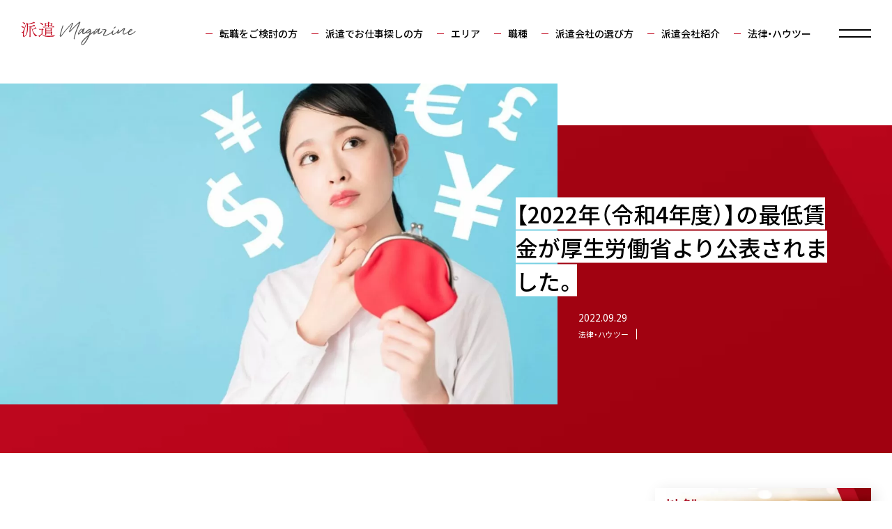

--- FILE ---
content_type: text/html; charset=UTF-8
request_url: https://haken-magazine.com/1601/
body_size: 9048
content:
<!doctype html>
<html lang="ja">
<head>
<!-- wexal_pst_init.js does not exist -->
<!-- engagement_delay.js does not exist -->
<!-- proxy.php does not exists -->
<link rel="dns-prefetch" href="//ajax.googleapis.com/">
<link rel="preconnect" href="//ajax.googleapis.com/">
<link rel="dns-prefetch" href="//cdn.jsdelivr.net/">
<link rel="dns-prefetch" href="//www.googletagmanager.com/">
<!--<base href="" target="_self">-->
<meta charset="utf-8">
<meta http-equiv="X-UA-Compatible" content="IE=edge">
<meta name="viewport" content="width=device-width,initial-scale=1.0">
<meta name="format-detection" content="telephone=no">
<link rel="icon" href="https://haken-magazine.com/wp/wp-content/uploads/2021/11/favicon_180x180.png" type="image/x-icon">
<link rel="stylesheet" href="https://cdn.jsdelivr.net/npm/yakuhanjp@3.4.1/dist/css/yakuhanjp-noto.min.css">
<script src="https://ajax.googleapis.com/ajax/libs/jquery/2.2.4/jquery.min.js"></script>
<script src="https://haken-magazine.com/wp/wp-content/themes/nw-blog/js/slick.min.js"></script>
<script src="https://haken-magazine.com/wp/wp-content/themes/nw-blog/js/jquery.heightline.js"></script>
<script src="https://haken-magazine.com/wp/wp-content/themes/nw-blog/js/toc.js"></script>
<script src="https://haken-magazine.com/wp/wp-content/themes/nw-blog/js/jscript.js?β1.0"></script>
<link rel="preconnect" href="https://fonts.gstatic.com">
<link href="https://fonts.googleapis.com/css2?family=Open+Sans:wght@300;400;600;700&family=Noto+Sans+JP:wght@400;500;600;700&display=swap" rel="stylesheet">
<link rel="stylesheet" href="https://haken-magazine.com/wp/wp-content/themes/nw-blog/css/slick-theme.css">
<link rel="stylesheet" href="https://haken-magazine.com/wp/wp-content/themes/nw-blog/css/slick.css">
<link rel="stylesheet" href="https://haken-magazine.com/wp/wp-content/themes/nw-blog/css/style.css?β1.0">
<link rel="stylesheet" href="https://haken-magazine.com/wp/wp-content/themes/nw-blog/custom/css/custom.css?β1.0">
<link rel="stylesheet" href="https://haken-magazine.com/wp/wp-content/themes/nw-blog/style.css">
<title>【2022年（令和4年度）】の最低賃金が厚生労働省より公表されました。 - 派遣Magazine</title>
<meta name="description" content="【2022年（令和4年度）】の最低賃金が公表されました。厚生労働省ホームページより2022年（礼は4年度）地域別最低賃金額及び発行年月日が発表されました。">
<meta name='robots' content='index, follow, max-image-preview:large, max-snippet:-1, max-video-preview:-1'/>
<!-- This site is optimized with the Yoast SEO plugin v19.10 - https://yoast.com/wordpress/plugins/seo/ -->
<link rel="canonical" href="https://haken-magazine.com/1601/"/>
<meta property="og:locale" content="ja_JP"/>
<meta property="og:type" content="article"/>
<meta property="og:title" content="【2022年（令和4年度）】の最低賃金が厚生労働省より公表されました。 - 派遣Magazine"/>
<meta property="og:description" content="【2022年（令和4年度）】の最低賃金が公表されました。 厚生労働省ホームページより2022年（礼は4年度）地域別最低賃金額及び…"/>
<meta property="og:url" content="https://haken-magazine.com/1601/"/>
<meta property="og:site_name" content="派遣Magazine"/>
<meta property="article:published_time" content="2022-09-29T07:35:49+00:00"/>
<meta property="article:modified_time" content="2022-09-29T07:39:50+00:00"/>
<meta property="og:image" content="https://haken-magazine.com/wp/wp-content/uploads/2022/08/最低賃金について.jpg"/>
<meta property="og:image:width" content="1250"/>
<meta property="og:image:height" content="835"/>
<meta property="og:image:type" content="image/jpeg"/>
<meta name="author" content="webmaster-hitokul-blog"/>
<meta name="twitter:card" content="summary_large_image"/>
<meta name="twitter:label1" content="執筆者"/>
<meta name="twitter:data1" content="webmaster-hitokul-blog"/>
<script type="application/ld+json" class="yoast-schema-graph">{"@context":"https://schema.org","@graph":[{"@type":"Article","@id":"https://haken-magazine.com/1601/#article","isPartOf":{"@id":"https://haken-magazine.com/1601/"},"author":{"name":"webmaster-hitokul-blog","@id":"https://haken-magazine.com/#/schema/person/6432fe1dad3bc80d0063d46ce3832fa2"},"headline":"【2022年（令和4年度）】の最低賃金が厚生労働省より公表されました。","datePublished":"2022-09-29T07:35:49+00:00","dateModified":"2022-09-29T07:39:50+00:00","mainEntityOfPage":{"@id":"https://haken-magazine.com/1601/"},"wordCount":12,"publisher":{"@id":"https://haken-magazine.com/#organization"},"image":{"@id":"https://haken-magazine.com/1601/#primaryimage"},"thumbnailUrl":"https://haken-magazine.com/wp/wp-content/uploads/2022/08/最低賃金について.jpg","articleSection":["法律・ハウツー"],"inLanguage":"ja"},{"@type":"WebPage","@id":"https://haken-magazine.com/1601/","url":"https://haken-magazine.com/1601/","name":"【2022年（令和4年度）】の最低賃金が厚生労働省より公表されました。 - 派遣Magazine","isPartOf":{"@id":"https://haken-magazine.com/#website"},"primaryImageOfPage":{"@id":"https://haken-magazine.com/1601/#primaryimage"},"image":{"@id":"https://haken-magazine.com/1601/#primaryimage"},"thumbnailUrl":"https://haken-magazine.com/wp/wp-content/uploads/2022/08/最低賃金について.jpg","datePublished":"2022-09-29T07:35:49+00:00","dateModified":"2022-09-29T07:39:50+00:00","breadcrumb":{"@id":"https://haken-magazine.com/1601/#breadcrumb"},"inLanguage":"ja","potentialAction":[{"@type":"ReadAction","target":["https://haken-magazine.com/1601/"]}]},{"@type":"ImageObject","inLanguage":"ja","@id":"https://haken-magazine.com/1601/#primaryimage","url":"https://haken-magazine.com/wp/wp-content/uploads/2022/08/最低賃金について.jpg","contentUrl":"https://haken-magazine.com/wp/wp-content/uploads/2022/08/最低賃金について.jpg","width":1250,"height":835,"caption":"最低賃金について"},{"@type":"BreadcrumbList","@id":"https://haken-magazine.com/1601/#breadcrumb","itemListElement":[{"@type":"ListItem","position":1,"name":"ホーム","item":"https://haken-magazine.com/"},{"@type":"ListItem","position":2,"name":"【2022年（令和4年度）】の最低賃金が厚生労働省より公表されました。"}]},{"@type":"WebSite","@id":"https://haken-magazine.com/#website","url":"https://haken-magazine.com/","name":"派遣Magazine","description":"【法人向け】企業が派遣会社を選ぶ時の重要なポイントや派遣会社の選び方、派遣会社の特徴、地域の派遣会社の紹介もわかりやすく掲載しています。","publisher":{"@id":"https://haken-magazine.com/#organization"},"potentialAction":[{"@type":"SearchAction","target":{"@type":"EntryPoint","urlTemplate":"https://haken-magazine.com/?s={search_term_string}"},"query-input":"required name=search_term_string"}],"inLanguage":"ja"},{"@type":"Organization","@id":"https://haken-magazine.com/#organization","name":"派遣Magazine","url":"https://haken-magazine.com/","logo":{"@type":"ImageObject","inLanguage":"ja","@id":"https://haken-magazine.com/#/schema/logo/image/","url":"https://haken-magazine.com/wp/wp-content/uploads/2021/11/favicon_180x180.png","contentUrl":"https://haken-magazine.com/wp/wp-content/uploads/2021/11/favicon_180x180.png","width":180,"height":180,"caption":"派遣Magazine"},"image":{"@id":"https://haken-magazine.com/#/schema/logo/image/"}},{"@type":"Person","@id":"https://haken-magazine.com/#/schema/person/6432fe1dad3bc80d0063d46ce3832fa2","name":"webmaster-hitokul-blog","image":{"@type":"ImageObject","inLanguage":"ja","@id":"https://haken-magazine.com/#/schema/person/image/","url":"https://secure.gravatar.com/avatar/045563228478935d5e5cb436550d0f0b?s=96&d=mm&r=g","contentUrl":"https://secure.gravatar.com/avatar/045563228478935d5e5cb436550d0f0b?s=96&d=mm&r=g","caption":"webmaster-hitokul-blog"},"sameAs":["https://haken-magazine.com"],"url":"https://haken-magazine.com/author/webmaster-hitokul-blog/"}]}</script>
<!-- / Yoast SEO plugin. -->
<link rel="alternate" type="application/rss+xml" title="派遣Magazine &raquo; フィード" href="https://haken-magazine.com/feed/"/>
<link rel="alternate" type="application/rss+xml" title="派遣Magazine &raquo; コメントフィード" href="https://haken-magazine.com/comments/feed/"/>
<link rel='stylesheet' id='wp-block-library-css' href='https://haken-magazine.com/wp/wp-includes/css/dist/block-library/style.min.css?ver=6.1.9' type='text/css' media='all'/>
<link rel='stylesheet' id='classic-theme-styles-css' href='https://haken-magazine.com/wp/wp-includes/css/classic-themes.min.css?ver=1' type='text/css' media='all'/>
<style id='global-styles-inline-css' type='text/css'>
body{--wp--preset--color--black: #000000;--wp--preset--color--cyan-bluish-gray: #abb8c3;--wp--preset--color--white: #ffffff;--wp--preset--color--pale-pink: #f78da7;--wp--preset--color--vivid-red: #cf2e2e;--wp--preset--color--luminous-vivid-orange: #ff6900;--wp--preset--color--luminous-vivid-amber: #fcb900;--wp--preset--color--light-green-cyan: #7bdcb5;--wp--preset--color--vivid-green-cyan: #00d084;--wp--preset--color--pale-cyan-blue: #8ed1fc;--wp--preset--color--vivid-cyan-blue: #0693e3;--wp--preset--color--vivid-purple: #9b51e0;--wp--preset--gradient--vivid-cyan-blue-to-vivid-purple: linear-gradient(135deg,rgba(6,147,227,1) 0%,rgb(155,81,224) 100%);--wp--preset--gradient--light-green-cyan-to-vivid-green-cyan: linear-gradient(135deg,rgb(122,220,180) 0%,rgb(0,208,130) 100%);--wp--preset--gradient--luminous-vivid-amber-to-luminous-vivid-orange: linear-gradient(135deg,rgba(252,185,0,1) 0%,rgba(255,105,0,1) 100%);--wp--preset--gradient--luminous-vivid-orange-to-vivid-red: linear-gradient(135deg,rgba(255,105,0,1) 0%,rgb(207,46,46) 100%);--wp--preset--gradient--very-light-gray-to-cyan-bluish-gray: linear-gradient(135deg,rgb(238,238,238) 0%,rgb(169,184,195) 100%);--wp--preset--gradient--cool-to-warm-spectrum: linear-gradient(135deg,rgb(74,234,220) 0%,rgb(151,120,209) 20%,rgb(207,42,186) 40%,rgb(238,44,130) 60%,rgb(251,105,98) 80%,rgb(254,248,76) 100%);--wp--preset--gradient--blush-light-purple: linear-gradient(135deg,rgb(255,206,236) 0%,rgb(152,150,240) 100%);--wp--preset--gradient--blush-bordeaux: linear-gradient(135deg,rgb(254,205,165) 0%,rgb(254,45,45) 50%,rgb(107,0,62) 100%);--wp--preset--gradient--luminous-dusk: linear-gradient(135deg,rgb(255,203,112) 0%,rgb(199,81,192) 50%,rgb(65,88,208) 100%);--wp--preset--gradient--pale-ocean: linear-gradient(135deg,rgb(255,245,203) 0%,rgb(182,227,212) 50%,rgb(51,167,181) 100%);--wp--preset--gradient--electric-grass: linear-gradient(135deg,rgb(202,248,128) 0%,rgb(113,206,126) 100%);--wp--preset--gradient--midnight: linear-gradient(135deg,rgb(2,3,129) 0%,rgb(40,116,252) 100%);--wp--preset--duotone--dark-grayscale: url('#wp-duotone-dark-grayscale');--wp--preset--duotone--grayscale: url('#wp-duotone-grayscale');--wp--preset--duotone--purple-yellow: url('#wp-duotone-purple-yellow');--wp--preset--duotone--blue-red: url('#wp-duotone-blue-red');--wp--preset--duotone--midnight: url('#wp-duotone-midnight');--wp--preset--duotone--magenta-yellow: url('#wp-duotone-magenta-yellow');--wp--preset--duotone--purple-green: url('#wp-duotone-purple-green');--wp--preset--duotone--blue-orange: url('#wp-duotone-blue-orange');--wp--preset--font-size--small: 13px;--wp--preset--font-size--medium: 20px;--wp--preset--font-size--large: 36px;--wp--preset--font-size--x-large: 42px;--wp--preset--spacing--20: 0.44rem;--wp--preset--spacing--30: 0.67rem;--wp--preset--spacing--40: 1rem;--wp--preset--spacing--50: 1.5rem;--wp--preset--spacing--60: 2.25rem;--wp--preset--spacing--70: 3.38rem;--wp--preset--spacing--80: 5.06rem;}:where(.is-layout-flex){gap: 0.5em;}body .is-layout-flow > .alignleft{float: left;margin-inline-start: 0;margin-inline-end: 2em;}body .is-layout-flow > .alignright{float: right;margin-inline-start: 2em;margin-inline-end: 0;}body .is-layout-flow > .aligncenter{margin-left: auto !important;margin-right: auto !important;}body .is-layout-constrained > .alignleft{float: left;margin-inline-start: 0;margin-inline-end: 2em;}body .is-layout-constrained > .alignright{float: right;margin-inline-start: 2em;margin-inline-end: 0;}body .is-layout-constrained > .aligncenter{margin-left: auto !important;margin-right: auto !important;}body .is-layout-constrained > :where(:not(.alignleft):not(.alignright):not(.alignfull)){max-width: var(--wp--style--global--content-size);margin-left: auto !important;margin-right: auto !important;}body .is-layout-constrained > .alignwide{max-width: var(--wp--style--global--wide-size);}body .is-layout-flex{display: flex;}body .is-layout-flex{flex-wrap: wrap;align-items: center;}body .is-layout-flex > *{margin: 0;}:where(.wp-block-columns.is-layout-flex){gap: 2em;}.has-black-color{color: var(--wp--preset--color--black) !important;}.has-cyan-bluish-gray-color{color: var(--wp--preset--color--cyan-bluish-gray) !important;}.has-white-color{color: var(--wp--preset--color--white) !important;}.has-pale-pink-color{color: var(--wp--preset--color--pale-pink) !important;}.has-vivid-red-color{color: var(--wp--preset--color--vivid-red) !important;}.has-luminous-vivid-orange-color{color: var(--wp--preset--color--luminous-vivid-orange) !important;}.has-luminous-vivid-amber-color{color: var(--wp--preset--color--luminous-vivid-amber) !important;}.has-light-green-cyan-color{color: var(--wp--preset--color--light-green-cyan) !important;}.has-vivid-green-cyan-color{color: var(--wp--preset--color--vivid-green-cyan) !important;}.has-pale-cyan-blue-color{color: var(--wp--preset--color--pale-cyan-blue) !important;}.has-vivid-cyan-blue-color{color: var(--wp--preset--color--vivid-cyan-blue) !important;}.has-vivid-purple-color{color: var(--wp--preset--color--vivid-purple) !important;}.has-black-background-color{background-color: var(--wp--preset--color--black) !important;}.has-cyan-bluish-gray-background-color{background-color: var(--wp--preset--color--cyan-bluish-gray) !important;}.has-white-background-color{background-color: var(--wp--preset--color--white) !important;}.has-pale-pink-background-color{background-color: var(--wp--preset--color--pale-pink) !important;}.has-vivid-red-background-color{background-color: var(--wp--preset--color--vivid-red) !important;}.has-luminous-vivid-orange-background-color{background-color: var(--wp--preset--color--luminous-vivid-orange) !important;}.has-luminous-vivid-amber-background-color{background-color: var(--wp--preset--color--luminous-vivid-amber) !important;}.has-light-green-cyan-background-color{background-color: var(--wp--preset--color--light-green-cyan) !important;}.has-vivid-green-cyan-background-color{background-color: var(--wp--preset--color--vivid-green-cyan) !important;}.has-pale-cyan-blue-background-color{background-color: var(--wp--preset--color--pale-cyan-blue) !important;}.has-vivid-cyan-blue-background-color{background-color: var(--wp--preset--color--vivid-cyan-blue) !important;}.has-vivid-purple-background-color{background-color: var(--wp--preset--color--vivid-purple) !important;}.has-black-border-color{border-color: var(--wp--preset--color--black) !important;}.has-cyan-bluish-gray-border-color{border-color: var(--wp--preset--color--cyan-bluish-gray) !important;}.has-white-border-color{border-color: var(--wp--preset--color--white) !important;}.has-pale-pink-border-color{border-color: var(--wp--preset--color--pale-pink) !important;}.has-vivid-red-border-color{border-color: var(--wp--preset--color--vivid-red) !important;}.has-luminous-vivid-orange-border-color{border-color: var(--wp--preset--color--luminous-vivid-orange) !important;}.has-luminous-vivid-amber-border-color{border-color: var(--wp--preset--color--luminous-vivid-amber) !important;}.has-light-green-cyan-border-color{border-color: var(--wp--preset--color--light-green-cyan) !important;}.has-vivid-green-cyan-border-color{border-color: var(--wp--preset--color--vivid-green-cyan) !important;}.has-pale-cyan-blue-border-color{border-color: var(--wp--preset--color--pale-cyan-blue) !important;}.has-vivid-cyan-blue-border-color{border-color: var(--wp--preset--color--vivid-cyan-blue) !important;}.has-vivid-purple-border-color{border-color: var(--wp--preset--color--vivid-purple) !important;}.has-vivid-cyan-blue-to-vivid-purple-gradient-background{background: var(--wp--preset--gradient--vivid-cyan-blue-to-vivid-purple) !important;}.has-light-green-cyan-to-vivid-green-cyan-gradient-background{background: var(--wp--preset--gradient--light-green-cyan-to-vivid-green-cyan) !important;}.has-luminous-vivid-amber-to-luminous-vivid-orange-gradient-background{background: var(--wp--preset--gradient--luminous-vivid-amber-to-luminous-vivid-orange) !important;}.has-luminous-vivid-orange-to-vivid-red-gradient-background{background: var(--wp--preset--gradient--luminous-vivid-orange-to-vivid-red) !important;}.has-very-light-gray-to-cyan-bluish-gray-gradient-background{background: var(--wp--preset--gradient--very-light-gray-to-cyan-bluish-gray) !important;}.has-cool-to-warm-spectrum-gradient-background{background: var(--wp--preset--gradient--cool-to-warm-spectrum) !important;}.has-blush-light-purple-gradient-background{background: var(--wp--preset--gradient--blush-light-purple) !important;}.has-blush-bordeaux-gradient-background{background: var(--wp--preset--gradient--blush-bordeaux) !important;}.has-luminous-dusk-gradient-background{background: var(--wp--preset--gradient--luminous-dusk) !important;}.has-pale-ocean-gradient-background{background: var(--wp--preset--gradient--pale-ocean) !important;}.has-electric-grass-gradient-background{background: var(--wp--preset--gradient--electric-grass) !important;}.has-midnight-gradient-background{background: var(--wp--preset--gradient--midnight) !important;}.has-small-font-size{font-size: var(--wp--preset--font-size--small) !important;}.has-medium-font-size{font-size: var(--wp--preset--font-size--medium) !important;}.has-large-font-size{font-size: var(--wp--preset--font-size--large) !important;}.has-x-large-font-size{font-size: var(--wp--preset--font-size--x-large) !important;}
.wp-block-navigation a:where(:not(.wp-element-button)){color: inherit;}
:where(.wp-block-columns.is-layout-flex){gap: 2em;}
.wp-block-pullquote{font-size: 1.5em;line-height: 1.6;}
</style>
<link rel='stylesheet' id='wp-pagenavi-css' href='https://haken-magazine.com/wp/wp-content/plugins/wp-pagenavi/pagenavi-css.css?ver=2.70' type='text/css' media='all'/>
<link rel='stylesheet' id='tablepress-default-css' href='https://haken-magazine.com/wp/wp-content/plugins/tablepress/css/default.min.css?ver=1.14' type='text/css' media='all'/>
<link rel="https://api.w.org/" href="https://haken-magazine.com/wp-json/"/><link rel="alternate" type="application/json" href="https://haken-magazine.com/wp-json/wp/v2/posts/1601"/><link rel='shortlink' href='https://haken-magazine.com/?p=1601'/>
<link rel="alternate" type="application/json+oembed" href="https://haken-magazine.com/wp-json/oembed/1.0/embed?url=https%3A%2F%2Fhaken-magazine.com%2F1601%2F"/>
<link rel="alternate" type="text/xml+oembed" href="https://haken-magazine.com/wp-json/oembed/1.0/embed?url=https%3A%2F%2Fhaken-magazine.com%2F1601%2F&#038;format=xml"/>
<meta property="og:title" content="【2022年（令和4年度）】の最低賃金が厚生労働省より公表されました。">
<meta property="og:description" content="【2022年（令和4年度）】の最低賃金が公表されました。厚生労働省ホームページより2022年（礼は4年度）地域別最低賃金額及び発行年月日が発表されました。">
<meta property="og:type" content="article">
<meta property="og:url" content="https://haken-magazine.com/1601/">
<meta property="og:image" content="https://haken-magazine.com/wp/wp-content/uploads/2022/08/最低賃金について.jpg">
<meta property="og:site_name" content="派遣Magazine">
<meta name="twitter:card" content="summary_large_image">
<meta property="og:locale" content="ja_JP">
<noscript><style>.lazyload[data-src]{display:none !important;}</style></noscript><style>.lazyload{background-image:none !important;}.lazyload:before{background-image:none !important;}</style><!-- Global site tag (gtag.js) - Google Analytics -->
<script async src="https://www.googletagmanager.com/gtag/js?id=G-PM5V44LFBF"></script>
<script>
  window.dataLayer = window.dataLayer || [];
  function gtag(){dataLayer.push(arguments);}
  gtag('js', new Date());

gtag('config', 'G-PM5V44LFBF');
gtag('config', 'UA-221710410-1');
gtag('config', 'AW-10861181854');
gtag('config', 'G-G5V2D359RP');
</script>
<meta name="google-site-verification" content="wPrvM1HutBpMIyZtWOPHIwbBMZo9j1JI6RAatoRMhpM"/>
</head>
<body id="root" class="post-template-default single single-post postid-1601 single-format-standard">
<script data-cfasync="false">var ewww_webp_supported=false;</script>
<header class="l-header -global" id="header-main">
<h1 class="l-header-brand ">
<a href="https://haken-magazine.com" class="c-effect">
<img src="[data-uri]" alt="派遣Magazine" class="l-cb-header__logo -lg lazyload" data-src="https://haken-magazine.com/wp/wp-content/themes/nw-blog/custom/images/logo.svg" decoding="async"><noscript><img src="https://haken-magazine.com/wp/wp-content/themes/nw-blog/custom/images/logo.svg" alt="派遣Magazine" class="l-cb-header__logo -lg" data-eio="l"></noscript>
<img src="[data-uri]" alt="派遣Magazine" class="l-cb-header__logo -md lazyload" data-src="https://haken-magazine.com/wp/wp-content/themes/nw-blog/custom/images/logo.svg" decoding="async"><noscript><img src="https://haken-magazine.com/wp/wp-content/themes/nw-blog/custom/images/logo.svg" alt="派遣Magazine" class="l-cb-header__logo -md" data-eio="l"></noscript>	</a>
</h1>
<nav class="l-nav-global">
<ul class="l-nav-global__menu">
<li class="l-nav-global__item">
<a href="https://haken-magazine.com/category/%e8%bb%a2%e8%81%b7%e3%82%92%e3%81%94%e6%a4%9c%e8%a8%8e%e3%81%ae%e6%96%b9/">転職をご検討の方</a>
</li>
<li class="l-nav-global__item">
<a href="https://haken-magazine.com/category/%e6%b4%be%e9%81%a3%e3%81%a7%e3%81%8a%e4%bb%95%e4%ba%8b%e6%8e%a2%e3%81%97%e3%81%ae%e6%96%b9/">派遣でお仕事探しの方</a>
</li>
<li class="l-nav-global__item">
<a href="https://haken-magazine.com/category/area/">エリア</a>
</li>
<li class="l-nav-global__item">
<a href="https://haken-magazine.com/category/occupation/">職種</a>
</li>
<li class="l-nav-global__item">
<a href="https://haken-magazine.com/category/how-to-choose/">派遣会社の選び方</a>
</li>
<li class="l-nav-global__item">
<a href="https://haken-magazine.com/category/introduction/">派遣会社紹介</a>
</li>
<li class="l-nav-global__item">
<a href="https://haken-magazine.com/category/law/">法律・ハウツー</a>
</li>	</ul>
<a href="#" class="l-nav-toggle js-nav-toggle -open">
<span></span>
<span></span>
</a>
</nav>
</header>
<main class="l-main" id="main">
<div class="l-single" id="article-1601">
<div class="l-single-header">
<div class="l-single-header__media">
<img src="[data-uri]" class="post-thumb lazyload" alt="【2022年（令和4年度）】の最低賃金が厚生労働省より公表されました。" data-src="https://haken-magazine.com/wp/wp-content/uploads/2022/08/最低賃金について-1250x720.jpg" decoding="async" width="1250" height="720"><noscript><img src="https://haken-magazine.com/wp/wp-content/uploads/2022/08/最低賃金について-1250x720.jpg" class="post-thumb" alt="【2022年（令和4年度）】の最低賃金が厚生労働省より公表されました。" data-eio="l"></noscript>	</div>
<div class="l-single-header__meta">
<h1 class="meta-title">
<mark>
【2022年（令和4年度）】の最低賃金が厚生労働省より公表されました。	</mark>
</h1>
<div class="meta-desc">
<time class="meta-desc__date" date-time="2022-09-29T16:35:49+09:00:00">
2022.09.29	</time>
<div class="meta-desc__terms">
<div class="categories">
<a href="https://haken-magazine.com/category/law/" class="categories-item">法律・ハウツー</a>
</div>
</div>
</div><!--.meta-desc-->
</div><!--/.l-single-header__meta-->
</div><!-- /.l-single-header-->
<div class="l-single-primary">
<div class="p-entry">
<div class="p-entry-header">
<div class="p-entry-header__toc -close" id="toc">
</div>
<p class="p-toc-view"><span class="p-toc-view__label">すべて表示する</span></p>
<div class="p-entry-header__devider">
<span></span><span></span><span></span>
</div>
</div>
<article class="p-entry-article">
<h1>【2022年（令和4年度）】の最低賃金が公表されました。</h1>
<p>厚生労働省ホームページより2022年（礼は4年度）地域別最低賃金額及び発行年月日が発表されました。</p>
<p>厚生労働省ホームページ参考ページ「<a href="https://www.mhlw.go.jp/stf/seisakunitsuite/bunya/koyou_roudou/roudoukijun/minimumichiran/">https://www.mhlw.go.jp/stf/seisakunitsuite/bunya/koyou_roudou/roudoukijun/minimumichiran/</a>」</p>
<table width="508" style="border-collapse: collapse; width: 100.27%;">
<tbody>
<tr height="36" style="height: 27.0pt;">
<td width="124" height="36" class="xl20" style="width: 24.3137%; height: 27pt; text-align: center;">  <span class="font6">都道府県名</span></td>
<td width="130" class="xl22" style="width: 25.6863%; text-align: center;">最低賃金時間額【円】</td>
<td width="122" class="xl22" style="width: 24.1176%; text-align: center;">昨年度<br/>
最低賃金</td>
<td width="132" class="xl19" style="width: 197.108%; text-align: center;">発効年月日</td>
</tr>
<tr height="25" style="height: 18.75pt;">
<td width="124" height="25" class="xl16" style="width: 24.3137%; height: 18.75pt; text-align: center;">北海道</td>
<td width="130" class="xl21" style="width: 25.6863%; text-align: center;">920</td>
<td width="122" class="xl21" style="width: 24.1176%; text-align: center;">889</td>
<td width="132" class="xl16" style="width: 197.108%; text-align: center;">令和4年10月2日</td>
</tr>
<tr height="25" style="height: 18.75pt;">
<td width="124" height="25" class="xl16" style="width: 24.3137%; height: 18.75pt; text-align: center;">青　森</td>
<td width="130" class="xl16" style="width: 25.6863%; text-align: center;">853</td>
<td width="122" class="xl16" style="width: 24.1176%; text-align: center;">822</td>
<td width="132" class="xl16" style="width: 197.108%; text-align: center;">令和4年10月5日</td>
</tr>
<tr height="25" style="height: 18.75pt;">
<td width="124" height="25" class="xl16" style="width: 24.3137%; height: 18.75pt; text-align: center;">岩　手</td>
<td width="130" class="xl16" style="width: 25.6863%; text-align: center;">854</td>
<td width="122" class="xl16" style="width: 24.1176%; text-align: center;">821</td>
<td width="132" class="xl16" style="width: 197.108%; text-align: center;">令和4年10月20日</td>
</tr>
<tr height="25" style="height: 18.75pt;">
<td width="124" height="25" class="xl16" style="width: 24.3137%; height: 18.75pt; text-align: center;">宮　城</td>
<td width="130" class="xl16" style="width: 25.6863%; text-align: center;">883</td>
<td width="122" class="xl16" style="width: 24.1176%; text-align: center;">853</td>
<td width="132" class="xl16" style="width: 197.108%; text-align: center;">令和4年10月1日</td>
</tr>
<tr height="25" style="height: 18.75pt;">
<td width="124" height="25" class="xl16" style="width: 24.3137%; height: 18.75pt; text-align: center;">秋　田</td>
<td width="130" class="xl16" style="width: 25.6863%; text-align: center;">853</td>
<td width="122" class="xl16" style="width: 24.1176%; text-align: center;">822</td>
<td width="132" class="xl16" style="width: 197.108%; text-align: center;">令和4年10月1日</td>
</tr>
<tr height="25" style="height: 18.75pt;">
<td width="124" height="25" class="xl16" style="width: 24.3137%; height: 18.75pt; text-align: center;">山　形</td>
<td width="130" class="xl16" style="width: 25.6863%; text-align: center;">854</td>
<td width="122" class="xl16" style="width: 24.1176%; text-align: center;">822</td>
<td width="132" class="xl16" style="width: 197.108%; text-align: center;">令和4年10月6日</td>
</tr>
<tr height="25" style="height: 18.75pt;">
<td width="124" height="25" class="xl16" style="width: 24.3137%; height: 18.75pt; text-align: center;">福　島</td>
<td width="130" class="xl16" style="width: 25.6863%; text-align: center;">858</td>
<td width="122" class="xl16" style="width: 24.1176%; text-align: center;">828</td>
<td width="132" class="xl16" style="width: 197.108%; text-align: center;">令和4年10月6日</td>
</tr>
<tr height="25" style="height: 18.75pt;">
<td width="124" height="25" class="xl16" style="width: 24.3137%; height: 18.75pt; text-align: center;">茨　城</td>
<td width="130" class="xl16" style="width: 25.6863%; text-align: center;">911</td>
<td width="122" class="xl16" style="width: 24.1176%; text-align: center;">879</td>
<td width="132" class="xl16" style="width: 197.108%; text-align: center;">令和4年10月1日</td>
</tr>
<tr height="25" style="height: 18.75pt;">
<td width="124" height="25" class="xl16" style="width: 24.3137%; height: 18.75pt; text-align: center;">栃　木</td>
<td width="130" class="xl16" style="width: 25.6863%; text-align: center;">913</td>
<td width="122" class="xl16" style="width: 24.1176%; text-align: center;">882</td>
<td width="132" class="xl16" style="width: 197.108%; text-align: center;">令和4年10月1日</td>
</tr>
<tr height="25" style="height: 18.75pt;">
<td width="124" height="25" class="xl16" style="width: 24.3137%; height: 18.75pt; text-align: center;">群　馬</td>
<td width="130" class="xl16" style="width: 25.6863%; text-align: center;">895</td>
<td width="122" class="xl16" style="width: 24.1176%; text-align: center;">865</td>
<td width="132" class="xl16" style="width: 197.108%; text-align: center;">令和4年10月8日</td>
</tr>
<tr height="25" style="height: 18.75pt;">
<td width="124" height="25" class="xl16" style="width: 24.3137%; height: 18.75pt; text-align: center;">埼　玉</td>
<td width="130" class="xl16" style="width: 25.6863%; text-align: center;">987</td>
<td width="122" class="xl16" style="width: 24.1176%; text-align: center;">956</td>
<td width="132" class="xl16" style="width: 197.108%; text-align: center;">令和4年10月1日</td>
</tr>
<tr height="25" style="height: 18.75pt;">
<td width="124" height="25" class="xl16" style="width: 24.3137%; height: 18.75pt; text-align: center;">千　葉</td>
<td width="130" class="xl16" style="width: 25.6863%; text-align: center;">984</td>
<td width="122" class="xl16" style="width: 24.1176%; text-align: center;">953</td>
<td width="132" class="xl16" style="width: 197.108%; text-align: center;">令和4年10月1日</td>
</tr>
<tr height="25" style="height: 18.75pt;">
<td width="124" height="25" class="xl16" style="width: 24.3137%; height: 18.75pt; text-align: center;">東  京</td>
<td width="130" class="xl16" style="width: 25.6863%; text-align: center;">1072</td>
<td width="122" class="xl16" style="width: 24.1176%; text-align: center;">1041</td>
<td width="132" class="xl16" style="width: 197.108%; text-align: center;">令和4年10月1日</td>
</tr>
<tr height="25" style="height: 18.75pt;">
<td width="124" height="25" class="xl16" style="width: 24.3137%; height: 18.75pt; text-align: center;">神奈川</td>
<td width="130" class="xl16" style="width: 25.6863%; text-align: center;">1071</td>
<td width="122" class="xl16" style="width: 24.1176%; text-align: center;">1040</td>
<td width="132" class="xl16" style="width: 197.108%; text-align: center;">令和4年10月1日</td>
</tr>
<tr height="25" style="height: 18.75pt;">
<td width="124" height="25" class="xl16" style="width: 24.3137%; height: 18.75pt; text-align: center;">新　潟</td>
<td width="130" class="xl16" style="width: 25.6863%; text-align: center;">890</td>
<td width="122" class="xl16" style="width: 24.1176%; text-align: center;">859</td>
<td width="132" class="xl16" style="width: 197.108%; text-align: center;">令和4年10月1日</td>
</tr>
<tr height="25" style="height: 18.75pt;">
<td width="124" height="25" class="xl16" style="width: 24.3137%; height: 18.75pt; text-align: center;">富　山</td>
<td width="130" class="xl16" style="width: 25.6863%; text-align: center;">908</td>
<td width="122" class="xl16" style="width: 24.1176%; text-align: center;">877</td>
<td width="132" class="xl16" style="width: 197.108%; text-align: center;">令和4年10月1日</td>
</tr>
<tr height="25" style="height: 18.75pt;">
<td width="124" height="25" class="xl16" style="width: 24.3137%; height: 18.75pt; text-align: center;">石　川</td>
<td width="130" class="xl16" style="width: 25.6863%; text-align: center;">891</td>
<td width="122" class="xl16" style="width: 24.1176%; text-align: center;">861</td>
<td width="132" class="xl16" style="width: 197.108%; text-align: center;">令和4年10月8日</td>
</tr>
<tr height="25" style="height: 18.75pt;">
<td width="124" height="25" class="xl16" style="width: 24.3137%; height: 18.75pt; text-align: center;">福　井</td>
<td width="130" class="xl16" style="width: 25.6863%; text-align: center;">888</td>
<td width="122" class="xl16" style="width: 24.1176%; text-align: center;">858</td>
<td width="132" class="xl16" style="width: 197.108%; text-align: center;">令和4年10月2日</td>
</tr>
<tr height="25" style="height: 18.75pt;">
<td width="124" height="25" class="xl16" style="width: 24.3137%; height: 18.75pt; text-align: center;">山　梨</td>
<td width="130" class="xl16" style="width: 25.6863%; text-align: center;">898</td>
<td width="122" class="xl16" style="width: 24.1176%; text-align: center;">866</td>
<td width="132" class="xl16" style="width: 197.108%; text-align: center;">令和4年10月20日</td>
</tr>
<tr height="25" style="height: 18.75pt;">
<td width="124" height="25" class="xl16" style="width: 24.3137%; height: 18.75pt; text-align: center;">長  野</td>
<td width="130" class="xl16" style="width: 25.6863%; text-align: center;">908</td>
<td width="122" class="xl16" style="width: 24.1176%; text-align: center;">877</td>
<td width="132" class="xl16" style="width: 197.108%; text-align: center;">令和4年10月1日</td>
</tr>
<tr height="25" style="height: 18.75pt;">
<td width="124" height="25" class="xl16" style="width: 24.3137%; height: 18.75pt; text-align: center;">岐　阜</td>
<td width="130" class="xl16" style="width: 25.6863%; text-align: center;">910</td>
<td width="122" class="xl16" style="width: 24.1176%; text-align: center;">880</td>
<td width="132" class="xl16" style="width: 197.108%; text-align: center;">令和4年10月1日</td>
</tr>
<tr height="25" style="height: 18.75pt;">
<td width="124" height="25" class="xl16" style="width: 24.3137%; height: 18.75pt; text-align: center;">静　岡</td>
<td width="130" class="xl16" style="width: 25.6863%; text-align: center;">944</td>
<td width="122" class="xl16" style="width: 24.1176%; text-align: center;">913</td>
<td width="132" class="xl16" style="width: 197.108%; text-align: center;">令和4年10月5日</td>
</tr>
<tr height="25" style="height: 18.75pt;">
<td width="124" height="25" class="xl16" style="width: 24.3137%; height: 18.75pt; text-align: center;">愛　知</td>
<td width="130" class="xl16" style="width: 25.6863%; text-align: center;">986</td>
<td width="122" class="xl16" style="width: 24.1176%; text-align: center;">955</td>
<td width="132" class="xl16" style="width: 197.108%; text-align: center;">令和4年10月1日</td>
</tr>
<tr height="25" style="height: 18.75pt;">
<td width="124" height="25" class="xl16" style="width: 24.3137%; height: 18.75pt; text-align: center;">三　重</td>
<td width="130" class="xl16" style="width: 25.6863%; text-align: center;">933</td>
<td width="122" class="xl16" style="width: 24.1176%; text-align: center;">902</td>
<td width="132" class="xl16" style="width: 197.108%; text-align: center;">令和4年10月1日</td>
</tr>
<tr height="25" style="height: 18.75pt;">
<td width="124" height="25" class="xl16" style="width: 24.3137%; height: 18.75pt; text-align: center;">滋　賀</td>
<td width="130" class="xl16" style="width: 25.6863%; text-align: center;">927</td>
<td width="122" class="xl16" style="width: 24.1176%; text-align: center;">896</td>
<td width="132" class="xl16" style="width: 197.108%; text-align: center;">令和4年10月6日</td>
</tr>
<tr height="25" style="height: 18.75pt;">
<td width="124" height="25" class="xl16" style="width: 24.3137%; height: 18.75pt; text-align: center;">京　都</td>
<td width="130" class="xl16" style="width: 25.6863%; text-align: center;">968</td>
<td width="122" class="xl16" style="width: 24.1176%; text-align: center;">937</td>
<td width="132" class="xl16" style="width: 197.108%; text-align: center;">令和4年10月9日</td>
</tr>
<tr height="25" style="height: 18.75pt;">
<td width="124" height="25" class="xl16" style="width: 24.3137%; height: 18.75pt; text-align: center;">大　阪</td>
<td width="130" class="xl16" style="width: 25.6863%; text-align: center;">1023</td>
<td width="122" class="xl16" style="width: 24.1176%; text-align: center;">992</td>
<td width="132" class="xl16" style="width: 197.108%; text-align: center;">令和4年10月1日</td>
</tr>
<tr height="25" style="height: 18.75pt;">
<td width="124" height="25" class="xl16" style="width: 24.3137%; height: 18.75pt; text-align: center;">兵　庫</td>
<td width="130" class="xl16" style="width: 25.6863%; text-align: center;">960</td>
<td width="122" class="xl16" style="width: 24.1176%; text-align: center;">928</td>
<td width="132" class="xl16" style="width: 197.108%; text-align: center;">令和4年10月1日</td>
</tr>
<tr height="25" style="height: 18.75pt;">
<td width="124" height="25" class="xl16" style="width: 24.3137%; height: 18.75pt; text-align: center;">奈　良</td>
<td width="130" class="xl16" style="width: 25.6863%; text-align: center;">896</td>
<td width="122" class="xl16" style="width: 24.1176%; text-align: center;">866</td>
<td width="132" class="xl16" style="width: 197.108%; text-align: center;">令和4年10月1日</td>
</tr>
<tr height="25" style="height: 18.75pt;">
<td width="124" height="25" class="xl16" style="width: 24.3137%; height: 18.75pt; text-align: center;">和歌山</td>
<td width="130" class="xl16" style="width: 25.6863%; text-align: center;">889</td>
<td width="122" class="xl16" style="width: 24.1176%; text-align: center;">859</td>
<td width="132" class="xl16" style="width: 197.108%; text-align: center;">令和4年10月1日</td>
</tr>
<tr height="25" style="height: 18.75pt;">
<td width="124" height="25" class="xl16" style="width: 24.3137%; height: 18.75pt; text-align: center;">鳥　取</td>
<td width="130" class="xl16" style="width: 25.6863%; text-align: center;">854</td>
<td width="122" class="xl16" style="width: 24.1176%; text-align: center;">821</td>
<td width="132" class="xl16" style="width: 197.108%; text-align: center;">令和4年10月6日</td>
</tr>
<tr height="25" style="height: 18.75pt;">
<td width="124" height="25" class="xl16" style="width: 24.3137%; height: 18.75pt; text-align: center;">島　根</td>
<td width="130" class="xl16" style="width: 25.6863%; text-align: center;">857</td>
<td width="122" class="xl16" style="width: 24.1176%; text-align: center;">824</td>
<td width="132" class="xl16" style="width: 197.108%; text-align: center;">令和4年10月5日</td>
</tr>
<tr height="25" style="height: 18.75pt;">
<td width="124" height="25" class="xl16" style="width: 24.3137%; height: 18.75pt; text-align: center;">岡　山</td>
<td width="130" class="xl16" style="width: 25.6863%; text-align: center;">892</td>
<td width="122" class="xl16" style="width: 24.1176%; text-align: center;">862</td>
<td width="132" class="xl16" style="width: 197.108%; text-align: center;">令和4年10月1日</td>
</tr>
<tr height="25" style="height: 18.75pt;">
<td width="124" height="25" class="xl16" style="width: 24.3137%; height: 18.75pt; text-align: center;">広　島</td>
<td width="130" class="xl16" style="width: 25.6863%; text-align: center;">930</td>
<td width="122" class="xl16" style="width: 24.1176%; text-align: center;">899</td>
<td width="132" class="xl16" style="width: 197.108%; text-align: center;">令和4年10月1日</td>
</tr>
<tr height="25" style="height: 18.75pt;">
<td width="124" height="25" class="xl16" style="width: 24.3137%; height: 18.75pt; text-align: center;">山　口</td>
<td width="130" class="xl16" style="width: 25.6863%; text-align: center;">888</td>
<td width="122" class="xl16" style="width: 24.1176%; text-align: center;">857</td>
<td width="132" class="xl16" style="width: 197.108%; text-align: center;">令和4年10月13日</td>
</tr>
<tr height="25" style="height: 18.75pt;">
<td width="124" height="25" class="xl16" style="width: 24.3137%; height: 18.75pt; text-align: center;">徳　島</td>
<td width="130" class="xl16" style="width: 25.6863%; text-align: center;">855</td>
<td width="122" class="xl16" style="width: 24.1176%; text-align: center;">824</td>
<td width="132" class="xl16" style="width: 197.108%; text-align: center;">令和4年10月6日</td>
</tr>
<tr height="25" style="height: 18.75pt;">
<td width="124" height="25" class="xl16" style="width: 24.3137%; height: 18.75pt; text-align: center;">香　川</td>
<td width="130" class="xl16" style="width: 25.6863%; text-align: center;">878</td>
<td width="122" class="xl16" style="width: 24.1176%; text-align: center;">848</td>
<td width="132" class="xl16" style="width: 197.108%; text-align: center;">令和4年10月1日</td>
</tr>
<tr height="25" style="height: 18.75pt;">
<td width="124" height="25" class="xl16" style="width: 24.3137%; height: 18.75pt; text-align: center;">愛　媛</td>
<td width="130" class="xl16" style="width: 25.6863%; text-align: center;">853</td>
<td width="122" class="xl16" style="width: 24.1176%; text-align: center;">821</td>
<td width="132" class="xl16" style="width: 197.108%; text-align: center;">令和4年10月5日</td>
</tr>
<tr height="25" style="height: 18.75pt;">
<td width="124" height="25" class="xl16" style="width: 24.3137%; height: 18.75pt; text-align: center;">高　知</td>
<td width="130" class="xl16" style="width: 25.6863%; text-align: center;">853</td>
<td width="122" class="xl16" style="width: 24.1176%; text-align: center;">820</td>
<td width="132" class="xl16" style="width: 197.108%; text-align: center;">令和4年10月9日</td>
</tr>
<tr height="25" style="height: 18.75pt;">
<td width="124" height="25" class="xl16" style="width: 24.3137%; height: 18.75pt; text-align: center;">福　岡</td>
<td width="130" class="xl16" style="width: 25.6863%; text-align: center;">900</td>
<td width="122" class="xl16" style="width: 24.1176%; text-align: center;">870</td>
<td width="132" class="xl16" style="width: 197.108%; text-align: center;">令和4年10月8日</td>
</tr>
<tr height="25" style="height: 18.75pt;">
<td width="124" height="25" class="xl16" style="width: 24.3137%; height: 18.75pt; text-align: center;">佐　賀</td>
<td width="130" class="xl16" style="width: 25.6863%; text-align: center;">853</td>
<td width="122" class="xl16" style="width: 24.1176%; text-align: center;">821</td>
<td width="132" class="xl16" style="width: 197.108%; text-align: center;">令和4年10月2日</td>
</tr>
<tr height="25" style="height: 18.75pt;">
<td width="124" height="25" class="xl16" style="width: 24.3137%; height: 18.75pt; text-align: center;">長　崎</td>
<td width="130" class="xl16" style="width: 25.6863%; text-align: center;">853</td>
<td width="122" class="xl16" style="width: 24.1176%; text-align: center;">821</td>
<td width="132" class="xl16" style="width: 197.108%; text-align: center;">令和4年10月8日</td>
</tr>
<tr height="25" style="height: 18.75pt;">
<td width="124" height="25" class="xl16" style="width: 24.3137%; height: 18.75pt; text-align: center;">熊　本</td>
<td width="130" class="xl16" style="width: 25.6863%; text-align: center;">853</td>
<td width="122" class="xl16" style="width: 24.1176%; text-align: center;">821</td>
<td width="132" class="xl16" style="width: 197.108%; text-align: center;">令和4年10月1日</td>
</tr>
<tr height="25" style="height: 18.75pt;">
<td width="124" height="25" class="xl16" style="width: 24.3137%; height: 18.75pt; text-align: center;">大　分</td>
<td width="130" class="xl16" style="width: 25.6863%; text-align: center;">854</td>
<td width="122" class="xl16" style="width: 24.1176%; text-align: center;">822</td>
<td width="132" class="xl16" style="width: 197.108%; text-align: center;">令和4年10月5日</td>
</tr>
<tr height="25" style="height: 18.75pt;">
<td width="124" height="25" class="xl16" style="width: 24.3137%; height: 18.75pt; text-align: center;">宮　崎</td>
<td width="130" class="xl16" style="width: 25.6863%; text-align: center;">853</td>
<td width="122" class="xl16" style="width: 24.1176%; text-align: center;">821</td>
<td width="132" class="xl16" style="width: 197.108%; text-align: center;">令和4年10月6日</td>
</tr>
<tr height="25" style="height: 18.75pt;">
<td width="124" height="25" class="xl16" style="width: 24.3137%; height: 18.75pt; text-align: center;">鹿児島</td>
<td width="130" class="xl16" style="width: 25.6863%; text-align: center;">853</td>
<td width="122" class="xl16" style="width: 24.1176%; text-align: center;">821</td>
<td width="132" class="xl16" style="width: 197.108%; text-align: center;">令和4年10月6日</td>
</tr>
<tr height="25" style="height: 18.75pt;">
<td width="124" height="25" class="xl16" style="width: 24.3137%; height: 18.75pt; text-align: center;">沖　縄</td>
<td width="130" class="xl16" style="width: 25.6863%; text-align: center;">853</td>
<td width="122" class="xl16" style="width: 24.1176%; text-align: center;">820</td>
<td width="132" class="xl16" style="width: 197.108%; text-align: center;">令和4年10月6日</td>
</tr>
<tr height="25" style="height: 18.75pt;">
<td width="124" height="25" class="xl16" style="width: 24.3137%; height: 18.75pt; text-align: center;">全国加重平均額</td>
<td width="130" class="xl16" style="width: 25.6863%; text-align: center;">961</td>
<td width="122" class="xl16" style="width: 24.1176%; text-align: center;">930</td>
<td width="132" class="xl16" style="width: 197.108%; text-align: center;">－</td>
</tr>
</tbody>
</table>
<p>発効年月日までに、対応出来ているのかを再度給与をご確認ください。</p>
</article>
<div class="p-entry-cta">
<p class="p-entry-cta__lead">
<span class="slash">
<img src="[data-uri]" alt="slash" data-src="https://haken-magazine.com/wp/wp-content/themes/nw-blog/custom/images/lead-slash.svg" decoding="async" class="lazyload"><noscript><img src="https://haken-magazine.com/wp/wp-content/themes/nw-blog/custom/images/lead-slash.svg" alt="slash" data-eio="l"></noscript>
</span>
<span class="text">
完全無料で派遣会社選びをサポートします｜ヒトクル	</span>
<span class="slash -reverse">
<img src="[data-uri]" alt="slash" data-src="https://haken-magazine.com/wp/wp-content/themes/nw-blog/custom/images/lead-slash.svg" decoding="async" class="lazyload"><noscript><img src="https://haken-magazine.com/wp/wp-content/themes/nw-blog/custom/images/lead-slash.svg" alt="slash" data-eio="l"></noscript>
</span>
</p>
<div class="p-entry-cta__btn">
<a href="https://haken-magazine.com/lp/hito-kuru_lp02/" class="c-btn c-btn-cta">
<span class="label">派遣会社を紹介してもらう</span>
</a>
</div>
</div>
<div class="p-entry-social">
<ul class="p-entry-social__list">
<li class="p-entry-social__item -tw">
<a href="https://twitter.com/share?url=https%3A%2F%2Fhaken-magazine.com%2F1601%2F&text=%E3%80%902022%E5%B9%B4%EF%BC%88%E4%BB%A4%E5%92%8C4%E5%B9%B4%E5%BA%A6%EF%BC%89%E3%80%91%E3%81%AE%E6%9C%80%E4%BD%8E%E8%B3%83%E9%87%91%E3%81%8C%E5%8E%9A%E7%94%9F%E5%8A%B4%E5%83%8D%E7%9C%81%E3%82%88%E3%82%8A%E5%85%AC%E8%A1%A8%E3%81%95%E3%82%8C%E3%81%BE%E3%81%97%E3%81%9F%E3%80%82/">
<span class="icon"><img src="[data-uri]" alt="TWEET" data-src="https://haken-magazine.com/wp/wp-content/themes/nw-blog/images/icon-tw.svg" decoding="async" class="lazyload"><noscript><img src="https://haken-magazine.com/wp/wp-content/themes/nw-blog/images/icon-tw.svg" alt="TWEET" data-eio="l"></noscript></span>
<span class="label">TWEET</span>
</a>
</li>
<li class="p-entry-social__item -tw">
<a href="https://www.facebook.com/sharer/sharer.php?u=https%3A%2F%2Fhaken-magazine.com%2F1601%2F">
<span class="icon"><img src="[data-uri]" alt="facebook" data-src="https://haken-magazine.com/wp/wp-content/themes/nw-blog/images/icon-fb.svg" decoding="async" class="lazyload"><noscript><img src="https://haken-magazine.com/wp/wp-content/themes/nw-blog/images/icon-fb.svg" alt="facebook" data-eio="l"></noscript></span>
<span class="label">SHARE</span>
</a>
</li>
</ul>
</div>
</div><!--./p-entry-->
<aside class="l-aside">
<div class="l-aside-bnr">
<div class="l-aside-bnr__item">
<div class="l-bnr__col">
<a href="https://haken-magazine.com/lp/hito-kuru_lp02/" class="c-effect"><img src="[data-uri]" alt="ヒトクル" data-src="https://haken-magazine.com/wp/wp-content/themes/nw-blog/images/banner_side.jpg" decoding="async" class="lazyload" width="930" height="930"><noscript><img src="https://haken-magazine.com/wp/wp-content/themes/nw-blog/images/banner_side.jpg" alt="ヒトクル" data-eio="l"></noscript></a>
</div>	</div>
</div>
<div class="l-aside-recommend">
<h3 class="l-aside-recommend__subject">
RECOMMEND
</h3>
<div class="p-recommend">
<div class="p-recommend-item">
<div class="p-recommend-item__media">
<a href="https://haken-magazine.com/337/" class="c-effect c-effect-zoom">
<img src="[data-uri]" class="post-thumb lazyload" alt="茨城県の人材派遣会社のおすすめ一覧・比較｜強み別・種類別・職種別・資格別に詳しくご紹介" data-src="https://haken-magazine.com/wp/wp-content/uploads/2022/02/bnr_area_ibaraki-240x240.png" decoding="async" width="240" height="240"><noscript><img src="https://haken-magazine.com/wp/wp-content/uploads/2022/02/bnr_area_ibaraki-240x240.png" class="post-thumb" alt="茨城県の人材派遣会社のおすすめ一覧・比較｜強み別・種類別・職種別・資格別に詳しくご紹介" data-eio="l"></noscript>	</a>
</div>
<div class="p-recommend-item__meta">
<div class="meta-desc">
<span class="meta-catgories">
<a href="https://haken-magazine.com/category/area/" class="categories-item">エリア</a>	</span>
<time class="meta-date" datetime="2022-12-12T20:25:20+09:00">2022.12.12</time>
</div>
<h3 class="meta-title">
<a href="https://haken-magazine.com/337/">
茨城県の人材派遣会社のおすすめ一覧・比較｜強み別・種類別・職種別・資格別に詳しくご紹介	</a>
</h3>
<ul class="meta-term">
<li class="meta-term-item"><a href="https://haken-magazine.com/tag/%e8%8c%a8%e5%9f%8e/">#茨城</a></li>
</ul>
</div>
</div><!--/.p-recommend-item-->
<div class="p-recommend-item">
<div class="p-recommend-item__media">
<a href="https://haken-magazine.com/428/" class="c-effect c-effect-zoom">
<img src="[data-uri]" class="post-thumb lazyload" alt="埼玉県の人材派遣会社のおすすめ一覧・比較｜強み別・種類別・職種別・資格別に詳しくご紹介" data-src="https://haken-magazine.com/wp/wp-content/uploads/2022/02/bnr_area_saitama-240x240.png" decoding="async" width="240" height="240"><noscript><img src="https://haken-magazine.com/wp/wp-content/uploads/2022/02/bnr_area_saitama-240x240.png" class="post-thumb" alt="埼玉県の人材派遣会社のおすすめ一覧・比較｜強み別・種類別・職種別・資格別に詳しくご紹介" data-eio="l"></noscript>	</a>
</div>
<div class="p-recommend-item__meta">
<div class="meta-desc">
<span class="meta-catgories">
<a href="https://haken-magazine.com/category/area/" class="categories-item">エリア</a>	</span>
<time class="meta-date" datetime="2022-12-02T19:00:59+09:00">2022.12.2</time>
</div>
<h3 class="meta-title">
<a href="https://haken-magazine.com/428/">
埼玉県の人材派遣会社のおすすめ一覧・比較｜強み別・種類別・職種別・資格別に詳しくご紹介	</a>
</h3>
<ul class="meta-term">
<li class="meta-term-item"><a href="https://haken-magazine.com/tag/%e5%9f%bc%e7%8e%89/">#埼玉</a></li>
</ul>
</div>
</div><!--/.p-recommend-item-->
</div><!--/.p-recommend-->
</div>
<div class="l-aside-cta">
<p class="l-aside-cta__lead">
<span class="slash">
<img src="[data-uri]" alt="slash" data-src="https://haken-magazine.com/wp/wp-content/themes/nw-blog/custom/images/lead-slash.svg" decoding="async" class="lazyload"><noscript><img src="https://haken-magazine.com/wp/wp-content/themes/nw-blog/custom/images/lead-slash.svg" alt="slash" data-eio="l"></noscript>
</span>
<span class="text">
完全無料で派遣会社選びをサポートします｜ヒトクル	</span>
<span class="slash -reverse">
<img src="[data-uri]" alt="slash" data-src="https://haken-magazine.com/wp/wp-content/themes/nw-blog/custom/images/lead-slash.svg" decoding="async" class="lazyload"><noscript><img src="https://haken-magazine.com/wp/wp-content/themes/nw-blog/custom/images/lead-slash.svg" alt="slash" data-eio="l"></noscript>
</span>
</p>
<div class="l-aside-cta__btn">
<a href="https://haken-magazine.com/lp/hito-kuru_lp02/" class="c-btn c-btn-side">
<span class="label">派遣会社を紹介してもらう</span>
</a>
</div>
</div>
</aside>
</div><!--/l-single-primary.-->
</div><!--/.l-single-->
</main>
<aside class="l-bnr">
<div class="l-bnr__grid">
<div class="l-bnr__col">
<a href="https://haken-magazine.com/lp/hito-kuru_lp02/" class="c-effect"><img src="[data-uri]" alt="ヒトクル" data-src="https://haken-magazine.com/wp/wp-content/uploads/2022/02/banner_bottom-1-670x200.jpg" decoding="async" class="lazyload" width="670" height="200"><noscript><img src="https://haken-magazine.com/wp/wp-content/uploads/2022/02/banner_bottom-1-670x200.jpg" alt="ヒトクル" data-eio="l"></noscript></a>
</div>
</div>
</aside>
<div class="l-aside-recommend -md">
<h3 class="l-aside-recommend__subject">
RECOMMEND
</h3>
<div class="p-recommend">
<div class="p-recommend-item">
<div class="p-recommend-item__media">
<a href="https://haken-magazine.com/337/" class="c-effect c-effect-zoom">
<img src="[data-uri]" class="post-thumb lazyload" alt="茨城県の人材派遣会社のおすすめ一覧・比較｜強み別・種類別・職種別・資格別に詳しくご紹介" data-src="https://haken-magazine.com/wp/wp-content/uploads/2022/02/bnr_area_ibaraki-240x240.png" decoding="async" width="240" height="240"><noscript><img src="https://haken-magazine.com/wp/wp-content/uploads/2022/02/bnr_area_ibaraki-240x240.png" class="post-thumb" alt="茨城県の人材派遣会社のおすすめ一覧・比較｜強み別・種類別・職種別・資格別に詳しくご紹介" data-eio="l"></noscript>	</a>
</div>
<div class="p-recommend-item__meta">
<div class="meta-desc">
<span class="meta-catgories">
<a href="https://haken-magazine.com/category/area/" class="categories-item">エリア</a>	</span>
<time class="meta-date" datetime="2022-12-12T20:25:20+09:00">2022.12.12</time>
</div>
<h3 class="meta-title">
<a href="https://haken-magazine.com/337/">
茨城県の人材派遣会社のおすすめ一覧・比較｜強み別・種類別・職種別・資格別に詳しくご紹介	</a>
</h3>
<ul class="meta-term">
<li class="meta-term-item"><a href="https://haken-magazine.com/tag/%e8%8c%a8%e5%9f%8e/">#茨城</a></li>
</ul>
</div>
</div><!--/.p-recommend-item-->
<div class="p-recommend-item">
<div class="p-recommend-item__media">
<a href="https://haken-magazine.com/428/" class="c-effect c-effect-zoom">
<img src="[data-uri]" class="post-thumb lazyload" alt="埼玉県の人材派遣会社のおすすめ一覧・比較｜強み別・種類別・職種別・資格別に詳しくご紹介" data-src="https://haken-magazine.com/wp/wp-content/uploads/2022/02/bnr_area_saitama-240x240.png" decoding="async" width="240" height="240"><noscript><img src="https://haken-magazine.com/wp/wp-content/uploads/2022/02/bnr_area_saitama-240x240.png" class="post-thumb" alt="埼玉県の人材派遣会社のおすすめ一覧・比較｜強み別・種類別・職種別・資格別に詳しくご紹介" data-eio="l"></noscript>	</a>
</div>
<div class="p-recommend-item__meta">
<div class="meta-desc">
<span class="meta-catgories">
<a href="https://haken-magazine.com/category/area/" class="categories-item">エリア</a>	</span>
<time class="meta-date" datetime="2022-12-02T19:00:59+09:00">2022.12.2</time>
</div>
<h3 class="meta-title">
<a href="https://haken-magazine.com/428/">
埼玉県の人材派遣会社のおすすめ一覧・比較｜強み別・種類別・職種別・資格別に詳しくご紹介	</a>
</h3>
<ul class="meta-term">
<li class="meta-term-item"><a href="https://haken-magazine.com/tag/%e5%9f%bc%e7%8e%89/">#埼玉</a></li>
</ul>
</div>
</div><!--/.p-recommend-item-->
</div><!--/.p-recommend-->
</div>
<aside class="c-breadcrumb">
<ul class="c-breadcrumb__list" itemscope itemtype="http://schema.org/BreadcrumbList">
<li class="c-breadcrumb__item" itemprop="itemListElement" itemscope itemtype="http://schema.org/ListItem">
<a itemprop="item" href="https://haken-magazine.com">
<span itemprop="name">TOP</span>
<meta itemprop="position" content="1">
</a>
</li>
<li class="c-breadcrumb__item" itemprop="itemListElement" itemscope itemtype="http://schema.org/ListItem">
<a itemprop="item" href="https://haken-magazine.com/article">
<span itemprop="name">記事一覧</span>
<meta itemprop="position" content="2">
</a>
</li>
<li class="c-breadcrumb__item">
<span itemprop="name">【2022年（令和4年度）】の最低賃金が厚生労働省より公表されました。</span>
</li>
</ul>
</aside>
<footer class="l-footer">
<div class="l-footer-content">
<div class="l-footer-lg">
<p class="l-footer-brand">
<a href="https://haken-magazine.com" class="c-effect">
<img src="[data-uri]" alt="派遣Magazine" class="l-cb-header__logo -lg lazyload" data-src="https://haken-magazine.com/wp/wp-content/themes/nw-blog/custom/images/logo.svg" decoding="async"><noscript><img src="https://haken-magazine.com/wp/wp-content/themes/nw-blog/custom/images/logo.svg" alt="派遣Magazine" class="l-cb-header__logo -lg" data-eio="l"></noscript>
<img src="[data-uri]" alt="派遣Magazine" class="l-cb-header__logo -md lazyload" data-src="https://haken-magazine.com/wp/wp-content/themes/nw-blog/custom/images/logo.svg" decoding="async"><noscript><img src="https://haken-magazine.com/wp/wp-content/themes/nw-blog/custom/images/logo.svg" alt="派遣Magazine" class="l-cb-header__logo -md" data-eio="l"></noscript>	</a>
</p>
<p class="l-footer-lg__copy">
Copyright © Media Bridge inc. All Rights Reserved	</p>
</div>
<div class="l-footer-devider"><span></span></div>
<nav class="l-nav-footer">
<div class="p-wrap-item" id="p-wrap-item">
<li class="l-nav-footer__item">
<a href="https://haken-magazine.com/category/%e8%bb%a2%e8%81%b7%e3%82%92%e3%81%94%e6%a4%9c%e8%a8%8e%e3%81%ae%e6%96%b9/">転職をご検討の方</a>
</li>
<li class="l-nav-footer__item">
<a href="https://haken-magazine.com/category/%e6%b4%be%e9%81%a3%e3%81%a7%e3%81%8a%e4%bb%95%e4%ba%8b%e6%8e%a2%e3%81%97%e3%81%ae%e6%96%b9/">派遣でお仕事探しの方</a>
</li>
<li class="l-nav-footer__item">
<a href="https://haken-magazine.com/category/area/">エリア</a>
</li>
<li class="l-nav-footer__item">
<a href="https://haken-magazine.com/category/occupation/">職種</a>
</li>
<li class="l-nav-footer__item">
<a href="https://haken-magazine.com/category/how-to-choose/">派遣会社の選び方</a>
</li>
<li class="l-nav-footer__item">
<a href="https://haken-magazine.com/category/introduction/">派遣会社紹介</a>
</li>
<li class="l-nav-footer__item">
<a href="https://haken-magazine.com/category/law/">法律・ハウツー</a>
</li>	</div>
</nav>
<nav class="l-footer-nav"><ul id="menu-%e3%83%95%e3%83%83%e3%82%bf%e3%83%bc%e3%83%a1%e3%83%8b%e3%83%a5%e3%83%bc" class="l-footer-nav__list"><li id="menu-item-586" class="menu-item menu-item-type-post_type menu-item-object-page menu-item-586 l-footer-nav__item"><a href="https://haken-magazine.com/privacy/">プライバシーポリシー</a></li>
<li id="menu-item-587" class="menu-item menu-item-type-post_type menu-item-object-page menu-item-587 l-footer-nav__item"><a href="https://haken-magazine.com/company/">会社概要</a></li>
<li id="menu-item-611" class="menu-item menu-item-type-custom menu-item-object-custom menu-item-611 l-footer-nav__item"><a href="https://haken-magazine.com/lp/hito-kuru_lp01/">人材派遣企業の方 | パートナー登録</a></li>
</ul></nav>	</div>
<p class="l-footer-copyright">
Copyright © Media Bridge inc. All Rights Reserved	</p>
</footer>
<div class="p-cta">
<a href="https://haken-magazine.com/lp/hito-kuru_lp02/" class="c-btn c-btn-side">
<span class="label">派遣会社を紹介してもらう</span>
</a>
</div>
<div class="js-offcanvus" id="js-offcanvus">
<div class="js-offcanvus-body">
<a class="l-nav-toggle js-nav-toggle">
<span></span>
<span></span>
</a>
<div class="js-offcanvus-content">
<nav class="l-nav-offcanvus">
<ul class="l-nav-offcanvus__list">
<li class="l-nav-offcanvus__item">
<a href="https://haken-magazine.com/category/%e8%bb%a2%e8%81%b7%e3%82%92%e3%81%94%e6%a4%9c%e8%a8%8e%e3%81%ae%e6%96%b9/">転職をご検討の方</a>
</li>
<li class="l-nav-offcanvus__item">
<a href="https://haken-magazine.com/category/%e6%b4%be%e9%81%a3%e3%81%a7%e3%81%8a%e4%bb%95%e4%ba%8b%e6%8e%a2%e3%81%97%e3%81%ae%e6%96%b9/">派遣でお仕事探しの方</a>
</li>
<li class="l-nav-offcanvus__item">
<a href="https://haken-magazine.com/category/area/">エリア</a>
</li>
<li class="l-nav-offcanvus__item">
<a href="https://haken-magazine.com/category/occupation/">職種</a>
</li>
<li class="l-nav-offcanvus__item">
<a href="https://haken-magazine.com/category/how-to-choose/">派遣会社の選び方</a>
</li>
<li class="l-nav-offcanvus__item">
<a href="https://haken-magazine.com/category/introduction/">派遣会社紹介</a>
</li>
<li class="l-nav-offcanvus__item">
<a href="https://haken-magazine.com/category/law/">法律・ハウツー</a>
</li>	</ul>
</nav>
<div class="js-offcanvus-search">
<form action="https://haken-magazine.com">
<div class="p-form-group">
<input type="text" name="s" id="s" class="p-form-input" placeholder="SEARCH"/>
<button type="submit" class="p-form-btn">
<img src="[data-uri]" alt="検索する" data-src="https://haken-magazine.com/wp/wp-content/themes/nw-blog/custom/images/icon-lenz.svg" decoding="async" class="lazyload"><noscript><img src="https://haken-magazine.com/wp/wp-content/themes/nw-blog/custom/images/icon-lenz.svg" alt="検索する" data-eio="l"></noscript>
</button>
</div>
</form>
</div>
<div class="js-offcanvus-tagcloud">
<ul class="p-tagcloud">
<li class="p-tagcloud-item">
<a href="https://haken-magazine.com/tag/%e4%b8%89%e9%87%8d/">#三重</a>
</li>
<li class="p-tagcloud-item">
<a href="https://haken-magazine.com/tag/%e4%ba%ac%e9%83%bd/">#京都</a>
</li>
<li class="p-tagcloud-item">
<a href="https://haken-magazine.com/tag/%e5%85%b5%e5%ba%ab/">#兵庫</a>
</li>
<li class="p-tagcloud-item">
<a href="https://haken-magazine.com/tag/%e5%8c%97%e6%b5%b7%e9%81%93/">#北海道</a>
</li>
<li class="p-tagcloud-item">
<a href="https://haken-magazine.com/tag/%e5%8d%83%e8%91%89/">#千葉</a>
</li>
<li class="p-tagcloud-item">
<a href="https://haken-magazine.com/tag/%e5%92%8c%e6%ad%8c%e5%b1%b1/">#和歌山</a>
</li>
<li class="p-tagcloud-item">
<a href="https://haken-magazine.com/tag/%e5%9f%bc%e7%8e%89/">#埼玉</a>
</li>
<li class="p-tagcloud-item">
<a href="https://haken-magazine.com/tag/%e5%a4%a7%e9%98%aa/">#大阪</a>
</li>
<li class="p-tagcloud-item">
<a href="https://haken-magazine.com/tag/%e5%a5%88%e8%89%af/">#奈良</a>
</li>
<li class="p-tagcloud-item">
<a href="https://haken-magazine.com/tag/%e5%ae%ae%e5%9f%8e/">#宮城</a>
</li>
<li class="p-tagcloud-item">
<a href="https://haken-magazine.com/tag/%e5%b1%b1%e5%bd%a2/">#山形</a>
</li>
<li class="p-tagcloud-item">
<a href="https://haken-magazine.com/tag/%e5%b1%b1%e6%a2%a8/">#山梨</a>
</li>
<li class="p-tagcloud-item">
<a href="https://haken-magazine.com/tag/%e5%b2%90%e9%98%9c/">#岐阜</a>
</li>
<li class="p-tagcloud-item">
<a href="https://haken-magazine.com/tag/%e5%b2%a1%e5%b1%b1/">#岡山</a>
</li>
<li class="p-tagcloud-item">
<a href="https://haken-magazine.com/tag/%e5%b2%a9%e6%89%8b/">#岩手</a>
</li>
<li class="p-tagcloud-item">
<a href="https://haken-magazine.com/tag/%e5%ba%83%e5%b3%b6/">#広島</a>
</li>
<li class="p-tagcloud-item">
<a href="https://haken-magazine.com/tag/%e6%84%9b%e7%9f%a5/">#愛知</a>
</li>
<li class="p-tagcloud-item">
<a href="https://haken-magazine.com/tag/%e6%96%b0%e6%bd%9f/">#新潟</a>
</li>
<li class="p-tagcloud-item">
<a href="https://haken-magazine.com/tag/%e6%9d%b1%e4%ba%ac/">#東京</a>
</li>
<li class="p-tagcloud-item">
<a href="https://haken-magazine.com/tag/%e6%a0%83%e6%9c%a8/">#栃木</a>
</li>
<li class="p-tagcloud-item">
<a href="https://haken-magazine.com/tag/%e6%bb%8b%e8%b3%80/">#滋賀</a>
</li>
<li class="p-tagcloud-item">
<a href="https://haken-magazine.com/tag/%e7%a5%9e%e5%a5%88%e5%b7%9d/">#神奈川</a>
</li>
<li class="p-tagcloud-item">
<a href="https://haken-magazine.com/tag/%e7%a6%8f%e5%b2%a1/">#福岡</a>
</li>
<li class="p-tagcloud-item">
<a href="https://haken-magazine.com/tag/%e7%a6%8f%e5%b3%b6/">#福島</a>
</li>
<li class="p-tagcloud-item">
<a href="https://haken-magazine.com/tag/%e7%a7%8b%e7%94%b0/">#秋田</a>
</li>
<li class="p-tagcloud-item">
<a href="https://haken-magazine.com/tag/%e7%be%a4%e9%a6%ac/">#群馬</a>
</li>
<li class="p-tagcloud-item">
<a href="https://haken-magazine.com/tag/%e8%8c%a8%e5%9f%8e/">#茨城</a>
</li>
<li class="p-tagcloud-item">
<a href="https://haken-magazine.com/tag/%e9%95%b7%e9%87%8e/">#長野</a>
</li>
<li class="p-tagcloud-item">
<a href="https://haken-magazine.com/tag/%e9%9d%92%e6%a3%ae/">#青森</a>
</li>
<li class="p-tagcloud-item">
<a href="https://haken-magazine.com/tag/%e9%9d%99%e5%b2%a1/">#静岡</a>
</li>	</ul>
</div>
<aside class="l-bnr -offcanvus">
<div class="l-bnr__col">
<a href="https://haken-magazine.com/lp/hito-kuru_lp02/" class="c-effect"><img src="[data-uri]" alt="ヒトクル" data-src="https://haken-magazine.com/wp/wp-content/uploads/2022/02/banner_bottom-1-670x200.jpg" decoding="async" class="lazyload" width="670" height="200"><noscript><img src="https://haken-magazine.com/wp/wp-content/uploads/2022/02/banner_bottom-1-670x200.jpg" alt="ヒトクル" data-eio="l"></noscript></a>
</div>
</div>
</aside>
</div>
</div>
</div>
<script type='text/javascript' id='eio-lazy-load-js-before'>
var eio_lazy_vars = {"exactdn_domain":"","skip_autoscale":0,"threshold":0};
</script>
<script type='text/javascript' src='https://haken-magazine.com/wp/wp-content/plugins/ewww-image-optimizer/includes/lazysizes.min.js?ver=642.0' id='eio-lazy-load-js'></script>
<script type='text/javascript' src='https://haken-magazine.com/wp/wp-includes/js/dist/vendor/regenerator-runtime.min.js?ver=0.13.9' id='regenerator-runtime-js'></script>
<script type='text/javascript' src='https://haken-magazine.com/wp/wp-includes/js/dist/vendor/wp-polyfill.min.js?ver=3.15.0' id='wp-polyfill-js'></script>
</body>
</html>


--- FILE ---
content_type: text/css
request_url: https://haken-magazine.com/wp/wp-content/themes/nw-blog/css/style.css?%CE%B21.0
body_size: 6946
content:
@charset 'UTF-8';:root{-webkit-box-sizing:border-box;box-sizing:border-box;height:100%}*,::after,::before{-webkit-box-sizing:inherit;box-sizing:inherit;border-width:0;text-decoration:none}::after,::before{text-decoration:inherit;vertical-align:inherit}*{margin:0;padding:0}background-size contain{background-repeat:no-repeat}body{-webkit-backface-visibility:hidden;backface-visibility:hidden;text-rendering:optimizeLegibility;-webkit-text-size-adjust:100%;-moz-text-size-adjust:100%;-ms-text-size-adjust:100%;text-size-adjust:100%;-webkit-overflow-scrolling:touch;-ms-overflow-style:-ms-autohiding-scrollbar;-webkit-touch-callout:none;-webkit-tap-highlight-color:transparent;-webkit-font-smoothing:antialiased;-moz-osx-font-smoothing:grayscale}audio:not([controls]){display:none;height:0}hr{overflow:visible;height:0;color:inherit;-webkit-box-sizing:content-box;box-sizing:content-box}article,aside,details,figcaption,figure,footer,header,main,menu,nav,section,summary{display:block}summary{display:list-item}small{font-size:80%}[hidden],template{display:none}abbr[title]{border-bottom:1px dotted;text-decoration:none}a{background-color:transparent;-webkit-text-decoration-skip:objects;color:#000;-webkit-transition:.3s;-o-transition:.3s;transition:.3s;text-decoration:none;word-break:break-all}a:active,a:hover{outline-width:0}code,kbd,pre,samp{font-family:monospace,monospace}b,strong{font-weight:bolder}dfn{font-style:italic}mark{background-color:#ff0;color:#000}sub,sup{font-size:75%;line-height:0;position:relative;vertical-align:baseline}sub{bottom:-.15em}sup{top:-.5em}li{list-style:none inside}input{border-radius:0;-webkit-appearance:none}[aria-controls],[role=button],[type=button],[type=reset],[type=submit],button{cursor:pointer}[aria-disabled],[disabled]{cursor:default}[type=number]{width:auto}[type=search]::-webkit-search-cancel-button,[type=search]::-webkit-search-decoration{-webkit-appearance:none}textarea{overflow:auto;resize:vertical;vertical-align:top;-webkit-user-select:auto;-moz-user-select:auto;-ms-user-select:auto;user-select:auto}button,input,optgroup,select,textarea{font:inherit}optgroup{font-weight:700}button{overflow:visible}[type=button]::-moz-focus-inner,[type=reset]::-moz-focus-inner,[type=submit]::-moz-focus-inner,button::-moz-focus-inner{border-style:0;padding:0}[type=button]::-moz-focus-inner,[type=reset]::-moz-focus-inner,[type=submit]::-moz-focus-inner,button:-moz-focusring{outline:ButtonText dotted 1px}[type=reset],[type=submit],button,html [type=button]{-webkit-appearance:button}button,select{text-transform:none}button,input,select,textarea{background-color:transparent;border-style:none;color:inherit}select{-moz-appearance:none;-webkit-appearance:none}select::-ms-expand{display:none}select::-ms-value{color:currentColor}[tabindex="-1"]:focus{outline:0}legend{border:0;color:inherit;display:table;max-width:100%;white-space:normal}::-webkit-file-upload-button{-webkit-appearance:button;font:inherit}[type=search]{-webkit-appearance:textfield;outline-offset:-2px}[type=search],[type=text]{font-family:initial;line-height:100%}img{border-style:none}progress{vertical-align:baseline}svg:not(:root){overflow:hidden}audio,canvas,progress,video{display:inline-block}table{border-collapse:collapse;border-spacing:0}caption,td,th{text-align:left;word-break:break-all}@media screen{[hidden~=screen]{display:inherit}[hidden~=screen]:not(:active):not(:focus):not(:target){position:absolute!important;clip:rect(0 0 0 0)!important}}[aria-busy=true]{cursor:progress}::-moz-selection{color:#000;text-shadow:none}::selection{color:#000;text-shadow:none}body{font-family:YakuHanJP_Noto,'Noto Sans JP',sans-serif;font-size:14px;font-weight:400;line-height:1;color:#333;position:relative;width:100%;height:100%;min-height:100%;margin:auto}body.is-modal,body.is-offcanvus{overflow:hidden;width:1223px;margin-left:0;height:100vh}body.is-modal .l-header.-global,body.is-offcanvus .l-header.-global{overflow-y:scroll}a.is-call{pointer-events:none}a:hover{color:#7bff13}a:hover img{opacity:.7}img,svg{width:100%;max-width:100%;height:auto;vertical-align:bottom;-webkit-transition:.4s;-o-transition:.4s;transition:.4s}iframe{max-width:100%}.-md,.disp-sp{display:none!important}.clearfix:after{content:"";display:block;height:0;font-size:0;clear:both;visibility:hidden}.l-inner{width:100%;max-width:1230px;padding:0 20px;margin:auto;-webkit-box-sizing:border-box;box-sizing:border-box;position:relative}.l-inner.-small{max-width:1210px}.c-btn{display:-webkit-box;display:-ms-flexbox;display:flex;-webkit-box-pack:center;-ms-flex-pack:center;justify-content:center;-webkit-box-align:center;-ms-flex-align:center;align-items:center;max-width:335px;height:46px;margin:auto;border-radius:23px;text-align:center;font-size:16px;line-height:1.375;font-weight:500;color:#fff;position:relative;overflow:hidden;-webkit-filter:drop-shadow(6px 6px 15px rgba(0,172,30,0.18));filter:drop-shadow(6px 6px 15px rgba(0,172,30,.18));background-image:-webkit-linear-gradient(325.21deg,#14bd06 .9%,#1fe858 101.1%);background-image:-o-linear-gradient(325.21deg,#14bd06 .9%,#1fe858 101.1%);background-image:linear-gradient(124.79deg,#14bd06 .9%,#1fe858 101.1%)}.c-btn .label{position:relative}.c-btn::before{display:block;content:'';width:100%;height:100%;position:absolute;top:0;left:0;-webkit-transition:.3s;-o-transition:.3s;transition:.3s;background-image:-webkit-linear-gradient(325.21deg,#09861e .9%,#22b54c 101.1%);background-image:-o-linear-gradient(325.21deg,#09861e .9%,#22b54c 101.1%);background-image:linear-gradient(124.79deg,#09861e .9%,#22b54c 101.1%)}.c-btn:hover{color:#fff}.c-btn:hover::before{opacity:0}.c-btn-index{font-family:'Open Sans',sans-serif}.c-btn-cta{max-width:560px;height:56px;border-radius:28px;-webkit-filter:drop-shadow(12px 12px 15px rgba(255,61,14,0.18));filter:drop-shadow(12px 12px 15px rgba(255,61,14,.18));background-image:-webkit-linear-gradient(325.21deg,#ff7715 .9%,#ffa51e 101.1%);background-image:-o-linear-gradient(325.21deg,#ff7715 .9%,#ffa51e 101.1%);background-image:linear-gradient(124.79deg,#ff7715 .9%,#ffa51e 101.1%)}.c-btn-cta::before{background-image:-webkit-linear-gradient(325.21deg,#ff370b .9%,#ff7d34 101.1%);background-image:-o-linear-gradient(325.21deg,#ff370b .9%,#ff7d34 101.1%);background-image:linear-gradient(124.79deg,#ff370b .9%,#ff7d34 101.1%)}.c-btn-side{font-size:14px;line-height:1.285714285714286;-webkit-filter:drop-shadow(6px 6px 15px rgba(255,61,14,0.18));filter:drop-shadow(6px 6px 15px rgba(255,61,14,.18));background-image:-webkit-linear-gradient(325.21deg,#ff7715 .9%,#ffa51e 101.1%);background-image:-o-linear-gradient(325.21deg,#ff7715 .9%,#ffa51e 101.1%);background-image:linear-gradient(124.79deg,#ff7715 .9%,#ffa51e 101.1%)}.c-btn-side::before{background-image:-webkit-linear-gradient(325.21deg,#ff370b .9%,#ff7d34 101.1%);background-image:-o-linear-gradient(325.21deg,#ff370b .9%,#ff7d34 101.1%);background-image:linear-gradient(124.79deg,#ff370b .9%,#ff7d34 101.1%)}.c-effect{-webkit-transition:.3s;-o-transition:.3s;transition:.3s;display:block;overflow:hidden;position:relative}.c-effect-arrow:hover::after,.c-effect:hover{opacity:1}.c-effect-zoom{-webkit-transition-duration:.2s;-o-transition-duration:.2s;transition-duration:.2s}.c-effect-zoom:hover{opacity:1}.c-effect-zoom:hover img{opacity:1;-webkit-transform:scale(1.1);-ms-transform:scale(1.1);transform:scale(1.1);-webkit-filter:brightness(1.25);filter:brightness(1.25)}.l-header{padding:30px 2.34375vw;width:100%;max-width:100vw;display:-webkit-box;display:-ms-flexbox;display:flex;-webkit-box-pack:justify;-ms-flex-pack:justify;justify-content:space-between;-webkit-box-align:center;-ms-flex-align:center;align-items:center;position:fixed;-webkit-transition:background .4s;-o-transition:background .4s;transition:background .4s;z-index:100}.l-header-brand{font-size:1px;width:165px;vertical-align:middle}.l-header.-scroll{z-index:100;background-color:rgba(255,255,255,.95);-webkit-box-shadow:0 0 20px rgba(0,0,0,.12);box-shadow:0 0 20px rgba(0,0,0,.12);-webkit-transition:background .4s;-o-transition:background .4s;transition:background .4s}.l-header.-clone{background-color:transparent;position:fixed;top:0;left:0}.l-header.-clone .l-header-brand__logo{opacity:0}.un-mobile .-hide{opacity:0;-webkit-transition:.4s;-o-transition:.4s;transition:.4s}.un-mobile .-scroll .-hide{opacity:1}.un-mobile .-clone .l-header-brand__logo{opacity:0}.un-mobile .js-offcanvus-body{max-width:375px;min-height:100vh;margin-right:-375px;margin-left:auto;background-color:#000;-webkit-transition:margin-right .4s ease-in-out;-o-transition:margin-right .4s ease-in-out;transition:margin-right .4s ease-in-out;right:0;left:auto}.un-mobile .js-offcanvus-body.-active{margin-right:0;-webkit-transition:margin-right .4s ease-in-out;-o-transition:margin-right .4s ease-in-out;transition:margin-right .4s ease-in-out}.l-nav-global{display:-webkit-box;display:-ms-flexbox;display:flex;-webkit-box-align:center;-ms-flex-align:center;align-items:center}.l-nav-global__menu{display:-webkit-box;display:-ms-flexbox;display:flex}.l-nav-global__item{margin-left:20px}.l-nav-global__item a{display:block;text-indexnt:-20px;line-height:1.357142857142857;font-weight:500;padding-left:20px;position:relative}.l-nav-global__item a::before{display:block;content:'';width:10px;height:1px;background-color:#13a736;position:absolute;top:9px;left:0}.l-nav-footer .p-wrap-item{display:-webkit-box;display:-ms-flexbox;display:flex}.l-nav-footer__list:nth-child(n+2){margin-left:4.6875vw}.l-nav-footer__item+.l-nav-footer__item{margin-top:1.125em}.l-nav-footer__item a{display:block;text-indexnt:-20px;font-size:16px;line-height:1.375;font-weight:500;padding-left:20px;position:relative}.l-nav-footer__item a::before{display:block;content:'';width:10px;height:1px;background-color:#13a736;position:absolute;top:11.5px;left:0}.l-nav-toggle{display:block;position:relative;width:46px;height:36px;margin-left:3.125vw}.l-nav-toggle span{width:100%;height:2px;position:absolute}.l-nav-toggle.-open span{background-color:#000;left:0}.l-nav-toggle.-open span:first-child{top:12px}.l-nav-toggle.-open span:nth-child(2){bottom:12px}.l-nav-toggle.-close span{background-color:#fff;top:calc(50% - 1px);left:50%}.l-nav-toggle.-close span:first-child{-webkit-transform:translateX(-50%) rotate(-15deg);-ms-transform:translateX(-50%) rotate(-15deg);transform:translateX(-50%) rotate(-15deg)}.l-nav-toggle.-close span:nth-child(2){-webkit-transform:translateX(-50%) rotate(15deg);-ms-transform:translateX(-50%) rotate(15deg);transform:translateX(-50%) rotate(15deg)}.l-nav-offcanvus__item{padding:15px 20px;border-bottom:1px solid #444}.l-nav-offcanvus__item a{display:block;text-indexnt:-20px;line-height:1.357142857142857;font-weight:500;padding-left:20px;position:relative;color:#fff}.l-nav-offcanvus__item a::before{display:block;content:'';width:10px;height:1px;background-color:#13a736;position:absolute;top:9px;left:0}.js-offcanvus{display:none;background-color:rgba(0,0,0,.6);width:100vw;height:100vh;overflow:hidden;position:fixed;top:0;left:0;z-index:900}.js-offcanvus a{color:#fff}.js-offcanvus .l-nav-toggle{position:absolute;top:30px;right:30px;cursor:pointer;z-index:9999}.js-offcanvus-body{height:100%;position:relative}.js-offcanvus-content{height:100%;overflow:auto;padding-top:87px;border-top:1px solid #444}.js-offcanvus-search{padding:20px}.js-offcanvus-tagcloud{padding:0 20px}.p-tagcloud{margin-bottom:-1em}.p-tagcloud-item{display:inline-block;margin-right:1em;margin-bottom:1em;font-size:11px;line-height:1.363636363636364}.p-form-group{position:relative}.p-form-input{width:100%;padding:.892857142857143em 15px;background-color:#444;color:#fff}.p-form-btn{width:44px;height:44px;padding:14px;position:absolute;top:0;right:0}::-moz-selection{background-color:#444}::selection{background-color:#444}.l-bnr{padding:20px;background-color:#000}.l-bnr.-offcanvus{padding-top:0}.l-bnr.-offcanvus .l-bnr__grid{display:block}.l-bnr.-offcanvus .l-bnr__col{width:100%;margin-top:20px}.l-bnr__grid{display:-webkit-box;display:-ms-flexbox;display:flex;-webkit-box-pack:center;-ms-flex-pack:center;justify-content:center}.l-bnr__col{max-width:335px;margin:0 10px}.c-breadcrumb{padding:15px 60px;border-bottom:1px solid #e0e0e0}.c-breadcrumb__item{display:inline-block;font-size:12px;line-height:1.333333333333333}.c-breadcrumb__item a{color:#13a736}.c-breadcrumb__item a:hover{color:#7bff13}.c-breadcrumb__item:nth-child(n+2)::before{content:' / '}.l-footer{padding:60px 4.6875vw}.l-footer-content{display:-webkit-box;display:-ms-flexbox;display:flex}.l-footer-lg__copy{margin-top:60px;font-size:10px;font-family:'Open Sans',sans-serif}.l-footer-brand{font-size:1px}.l-footer-brand__logo{width:165px;height:25px;vertical-align:middle}.l-footer-devider{padding:0 7.8125vw}.l-footer-devider span{display:block;width:1px;height:100%;background-color:#e0e0e0}.l-footer-nav{padding-left:9.375vw}.l-footer-nav__item{font-size:13px;line-height:1.384615384615385}.l-footer-nav__item a{color:#555}.l-footer-nav__item a:hover{color:#7bff13}.l-footer-nav__item:nth-child(n+2){margin-top:1.538461538461539em}.l-footer-copyright{margin-top:60px;font-size:10px;text-align:center;display:none}.l-page{padding:170px 2.34375% 0 4.6875%;position:relative}.l-page-header{padding-bottom:80px;text-align:center}.l-page-header__subject .label-catname{font-size:42px;line-height:1.333333333333333;font-weight:500;color:#13a736;display:block}.l-page-header__subject .label-after{font-size:18px;line-height:1.333333333333333;font-weight:500;display:block}.l-page-header__label{width:100%;position:absolute;top:165px;left:0}.l-page-primary{margin:0 auto 100px;max-width:1000px;font-size:17px;line-height:2}.p-company dl{padding:13px 0;display:-webkit-box;display:-ms-flexbox;display:flex;-webkit-box-align:center;-ms-flex-align:center;align-items:center;-webkit-box-pack:start;-ms-flex-pack:start;justify-content:flex-start;border-bottom:1px solid #e0e0e0}.p-company dt{font-weight:600;width:150px}.p-company dd{-webkit-box-flex:1;-ms-flex:1;flex:1}.p-policy p+p{margin-top:1.85em}.p-policy strong{font-weight:600}.p-policy .signature{margin-bottom:3.29em}.p-policy .infomation{margin-top:3.29em}.l-archive{padding:170px 2.34375% 0 4.6875%;position:relative}.l-archive-header{padding-bottom:50px}.l-archive-header__subject .label-catname{font-size:42px;line-height:1.333333333333333;font-weight:500;color:#13a736;display:block}.l-archive-header__subject .label-after{font-size:18px;line-height:1.333333333333333;font-weight:500;display:block}.l-archive-header__label{width:100%;position:absolute;top:165px;left:0}.l-archive-primary{display:-webkit-box;display:-ms-flexbox;display:flex;position:relative}.l-archive-index{margin:0 -9px 80px;padding-right:4.6875%;-webkit-box-flex:1;-ms-flex:1;flex:1}.l-archive-list{display:-webkit-box;display:-ms-flexbox;display:flex;-ms-flex-wrap:wrap;flex-wrap:wrap}.l-archive-list .p-article{width:33.333333333333336%}.l-single{padding-top:120px}.l-single-header{padding-bottom:70px;position:relative}.l-single-header::before{display:block;content:'';width:100%;height:calc(100% - 60px);background-image:url("../images/bg-entry_pc.png");background-repeat:no-repeat;background-size:cover;position:absolute;bottom:0;left:0;z-index:-1}.l-single-header__media{width:62.5%}.l-single-header__media img{-o-object-fit:cover;object-fit:cover}.l-single-header__meta{width:100%;padding-left:57.8125%;padding-right:6.25%;position:absolute;top:50%;-webkit-transform:translateY(-50%);-ms-transform:translateY(-50%);transform:translateY(-50%)}.l-single-header__meta .meta-title{font-size:32px;line-height:1.5;font-weight:500;color:#fff}.l-single-header__meta .meta-title mark{color:#fff;background:-webkit-gradient(linear,left top,left bottom,color-stop(10%,transparent),color-stop(11%,#000),color-stop(95%,#000),color-stop(0,transparent));background:-webkit-linear-gradient(transparent 10%,#000 11%,#000 95%,transparent 0);background:-o-linear-gradient(transparent 10%,#000 11%,#000 95%,transparent 0);background:linear-gradient(transparent 10%,#000 11%,#000 95%,transparent 0)}.l-single-header__meta .meta-desc{margin-top:1.428571428571429em;padding-left:19.565217391304348%}.l-single-header__meta .meta-desc__date{font-size:14px;line-height:1.357142857142857;color:#fff}.l-single-header__meta .meta-desc__terms{margin-top:.727272727272727em;display:-webkit-box;display:-ms-flexbox;display:flex;width:100%;font-size:11px;line-height:1.363636363636364}.l-single-header__meta .meta-desc__terms a:hover{color:#7bff13}.l-single-header__meta .meta-desc__terms .categories{display:inline-block;margin-right:10px;position:relative;border-right:1px solid #000}.l-single-header__meta .meta-desc__terms .categories-item{padding-right:1em}.l-single-header__meta .meta-desc__terms .tag{-webkit-box-flex:1;-ms-flex:1;flex:1}.l-single-header__meta .meta-desc__terms .tag-item{display:inline;padding-right:.63em}.l-single-primary{padding:50px 2.34375% 90px 6.25%;display:-webkit-box;display:-ms-flexbox;display:flex;-webkit-box-pack:center;-ms-flex-pack:center;justify-content:center;-webkit-box-align:start;-ms-flex-align:start;align-items:flex-start;position:relative}.l-aside{width:310px;position:-webkit-sticky;position:sticky;top:100px}.l-aside-bnr{padding:15px;background-color:#000}.l-aside-bnr__item:nth-child(n+2){margin-top:10px}.l-aside-recommend{margin-top:30px;padding-bottom:16px;border-bottom:1px solid #e0e0e0}.l-aside-recommend__subject{margin-bottom:12px;font-size:18px;line-height:1.333333333333333;font-weight:600;color:transparent;-webkit-text-stroke-width:1px;-webkit-text-stroke-color:#13a736;font-family:'Open Sans',sans-serif}.l-aside-cta{padding:35px 0}.l-aside-cta__lead{margin-bottom:1em;display:-webkit-box;display:-ms-flexbox;display:flex;-webkit-box-pack:center;-ms-flex-pack:center;justify-content:center;font-size:11px;font-weight:500}.l-aside-cta__lead .text{padding:0 .5em}.l-aside-cta__lead .slash{width:9px}.l-aside-cta__lead .slash.-reverse{-webkit-transform:scale(-1,1);-ms-transform:scale(-1,1);transform:scale(-1,1)}.l-cb{position:relative;display:-webkit-box;display:-ms-flexbox;display:flex;-webkit-box-pack:justify;-ms-flex-pack:justify;justify-content:space-between}.l-cb-pickup{width:50%;padding-right:2.34375%;min-height:100vh;position:-webkit-sticky;position:sticky;bottom:0;-ms-flex-item-align:end;align-self:flex-end}.l-cb-main{width:50%;padding:140px 2.34375%}.l-cb-header{text-align:right}.l-cb-header__logo{width:298px;height:45px}.l-cb-index{padding-top:80px}.l-cb-index__subject{margin-bottom:-6px;font-size:28px;font-weight:600;color:transparent;-webkit-text-stroke-width:1px;-webkit-text-stroke-color:#13a736;font-family:'Open Sans',sans-serif;position:relative;z-index:10}.l-cb-content{margin:0 -9px;display:-webkit-box;display:-ms-flexbox;display:flex;-ms-flex-wrap:wrap;flex-wrap:wrap}.l-cb-content .p-article{width:50%}.p-pickup{padding:4.918032786885246% 0 0 4.918032786885246%;margin:0 0 0 auto;min-height:100vh;position:relative}.p-pickup::before{display:block;content:'';width:100%;height:41.55844155844156vh;background-attachment:fixed;background-image:url("../images/bg-main_pc.png");background-size:cover;position:absolute;bottom:0;left:0;z-index:-1}.p-pickup a:hover{color:inherit;opacity:1}.p-pickup a:hover img{opacity:1;-webkit-filter:brightness(1.25);filter:brightness(1.25)}.p-pickup-item{overflow:hidden}.p-pickup-item__media{width:100%;height:72.72727272727273vh;position:relative;overflow:hidden}.p-pickup-item__media img{width:100%;height:100%;-o-object-fit:cover;object-fit:cover}.p-pickup-item__media::after{display:block;content:'';width:100%;height:100%;background-color:#7bff13;position:absolute;top:0;right:0;-webkit-transition:cubic-bezier(.8, 0, .5, 1);-o-transition:cubic-bezier(.8, 0, .5, 1);transition:cubic-bezier(.8, 0, .5, 1)}.p-pickup-item__meta{padding-left:5.172413793103448%;padding-right:5.172413793103448%;-webkit-transform:translateY(-5.1429em);-ms-transform:translateY(-5.1429em);transform:translateY(-5.1429em);opacity:0}.p-pickup-item__meta .meta-title{min-height:4.5em;font-size:32px;line-height:1.5;font-weight:500;color:#fff}.p-pickup-item__meta .meta-title mark{color:#fff;background:-webkit-gradient(linear,left top,left bottom,color-stop(10%,transparent),color-stop(11%,#000),color-stop(95%,#000),color-stop(0,transparent));background:-webkit-linear-gradient(transparent 10%,#000 11%,#000 95%,transparent 0);background:-o-linear-gradient(transparent 10%,#000 11%,#000 95%,transparent 0);background:linear-gradient(transparent 10%,#000 11%,#000 95%,transparent 0)}.p-pickup-item__meta .meta-desc{margin-top:2em;font-size:11px;line-height:1.363636363636364;display:-webkit-box;display:-ms-flexbox;display:flex}.p-pickup-item__meta .meta-desc__date{font-family:'Open Sans',sans-serif;color:#fff}.p-pickup-item__meta .meta-desc__terms{margin-left:20px;display:-webkit-box;display:-ms-flexbox;display:flex}.p-pickup-item__meta .meta-desc__terms .categories{display:inline-block;margin-right:10px;padding-right:10px;position:relative;border-right:1px solid #000}.p-pickup-item__meta .meta-desc__terms .categories-item{padding-right:1em}.p-pickup-item__meta .meta-desc__terms .tag{-webkit-box-flex:1;-ms-flex:1;flex:1}.p-pickup-item__meta .meta-desc__terms .tag-item{display:inline-block;padding-right:.63em}.p-slide-progress{display:block;content:'';width:100%;height:2px;position:absolute;bottom:0;left:0}.p-slide-progress__border{width:100%;height:100%;background-color:rgba(0,0,0,.1);position:absolute;top:0;left:0}.p-slide-progress__bar{width:30%;height:100%;background-color:#7bff13;position:absolute;top:0;left:0}.p-slide-count{display:-webkit-box;display:-ms-flexbox;display:flex;-webkit-box-align:end;-ms-flex-align:end;align-items:flex-end;color:#fff;position:absolute;bottom:3.896103896103896vh;right:4.918032786885246%;font-family:'Open Sans',sans-serif}.p-slide-count__current{font-size:68px;font-weight:600;color:transparent;-webkit-text-stroke-width:1px;-webkit-text-stroke-color:#fff;-webkit-transform:translateY(4px);-ms-transform:translateY(4px);transform:translateY(4px)}.p-slide-count__total{font-size:24px}.p-slide-arrow{width:62px;display:-webkit-box;display:-ms-flexbox;display:flex;-webkit-box-pack:justify;-ms-flex-pack:justify;justify-content:space-between;position:absolute;bottom:3.896103896103896vh;left:4.918032786885246%}.p-slide-arrow .arrow{width:21px;height:12px;background-image:url("../images/arrow.svg");background-repeat:no-repeat;background-size:contain;cursor:pointer}.p-slide-arrow .arrow.-next{-webkit-transform:scale(-1,1);-ms-transform:scale(-1,1);transform:scale(-1,1)}.p-article{padding:0 9px;margin-bottom:50px;position:relative}.p-article.-new::after{display:block;content:'';width:50px;height:50px;background-image:url("../images/new.svg");background-size:contain;background-repeat:no-repeat;position:absolute;top:0;right:9px;pointer-events:none}.p-article a,.p-article a:hover{color:initial}.p-article-media{position:relative;overflow:hidden}.p-article-meta{margin-top:10px;position:relative}.p-article-meta__date{text-align:center;display:block;width:16px;height:64px;padding-top:2px;background-color:#13a736;color:#fff;position:absolute;left:0;bottom:0;z-index:10}.p-article-meta__title{font-size:16px;line-height:1.5;font-weight:500}.p-article-meta__terms{margin-top:1em;display:-webkit-box;display:-ms-flexbox;display:flex;width:100%;font-size:11px;color:#555;line-height:1.363636363636364}.p-article-meta__terms a{color:#555}.p-article-meta__terms a:hover{color:#7bff13}.p-article-meta__terms .categories{display:inline-block;margin-right:10px;position:relative;border-right:1px solid #e0e0e0}.p-article-meta__terms .categories-item{padding-right:1em}.p-article-meta__terms .tag{-webkit-box-flex:1;-ms-flex:1;flex:1;white-space:nowrap;-o-text-overflow:ellipsis;text-overflow:ellipsis;overflow:hidden}.p-article-meta__terms .tag-item{display:inline;padding-right:.63em}.p-recommend-item{margin-bottom:20px;display:-webkit-box;display:-ms-flexbox;display:flex;-webkit-box-pack:justify;-ms-flex-pack:justify;justify-content:space-between}.p-recommend-item__media{width:100px}.p-recommend-item__meta{padding-left:15px;-webkit-box-flex:1;-ms-flex:1;flex:1;overflow:hidden}.p-recommend-item__meta .meta-desc{margin-bottom:.454545454545455em;font-size:11px;line-height:1.272727272727273;display:-webkit-box;display:-ms-flexbox;display:flex;-webkit-box-pack:justify;-ms-flex-pack:justify;justify-content:space-between}.p-recommend-item__meta .meta-catgories a{color:#555}.p-recommend-item__meta .meta-catgories a:hover{color:#7bff13}.p-recommend-item__meta .meta-date{color:#13a736;font-family:'Open Sans',sans-serif}.p-recommend-item__meta .meta-title{font-size:12px;line-height:1.5;font-weight:500;text-align:justify}.p-recommend-item__meta .meta-term{margin-top:.454545454545455em;font-size:11px;white-space:nowrap;-o-text-overflow:ellipsis;text-overflow:ellipsis;overflow:hidden}.p-recommend-item__meta .meta-term-item{display:inline}.p-recommend-item__meta .meta-term-item:nth-child(n+2){margin-left:1em}.p-recommend-item__meta .meta-term-item a{color:#555}.p-recommend-item__meta .meta-term-item a:hover{color:#7bff13}.p-entry{max-width:calc(1000px + 6.722689075630252%);padding-right:6.722689075630252%;-webkit-box-flex:1;-ms-flex:1;flex:1;font-size:17px;line-height:1.882352941176471;color:#303030}.p-entry-header{margin-bottom:50px;position:relative}.p-entry-header__lead{margin-bottom:40px}.p-entry-header__toc{margin-bottom:50px;overflow:hidden;position:relative;-webkit-transition:.3s;-o-transition:.3s;transition:.3s}.p-entry-header__toc.-close{height:12em}.p-entry-header__toc.-close::after{display:block;content:'';width:100%;height:5em;position:absolute;bottom:0;left:0;background-image:-webkit-gradient(linear,left top,left bottom,from(rgba(255,255,255,0)),color-stop(50%,#fff),to(#fff));background-image:-webkit-linear-gradient(top,rgba(255,255,255,0) 0,#fff 50%,#fff 100%);background-image:-o-linear-gradient(top,rgba(255,255,255,0) 0,#fff 50%,#fff 100%);background-image:linear-gradient(to bottom,rgba(255,255,255,0) 0,#fff 50%,#fff 100%);-webkit-transition:.3s;-o-transition:.3s;transition:.3s}.p-entry-header__toc .p-toc-view{width:100%;text-align:center;position:absolute;bottom:50px;left:0}.p-entry-header__toc .p-toc-child{margin-top:15px}.p-entry-header__toc .p-toc-h2{padding-left:20px;font-size:20px;line-height:1.5;font-weight:500;position:relative}.p-entry-header__toc .p-toc-h2:nth-child(n+2){margin-top:16px}.p-entry-header__toc .p-toc-h2::before{display:block;content:'';width:10px;height:1px;background-color:#13a736;position:absolute;top:14.5px;left:0}.p-entry-header__toc .p-toc-h3{margin-top:5px;font-size:16px;line-height:1.5;font-weight:400}.p-entry-header__devider{text-align:center;font-size:10px;line-height:.25}.p-entry-header__devider span{margin:0 2px;display:inline-block;width:4px;height:4px;border-radius:50%;background-color:#13a736}.p-entry-header .p-toc-view{width:100%;text-align:center;line-height:2;position:absolute;bottom:40px;left:0;z-index:1}.p-entry-header .p-toc-view__label{cursor:pointer;-webkit-transition:.3s;-o-transition:.3s;transition:.3s}.p-entry-header .p-toc-view__label:hover{opacity:.7}.p-entry-article+h2{margin-top:0}.p-entry-article a{color:#13a736}.p-entry-article a:hover{color:#7bff13}.p-entry-article h2{font-size:28px;line-height:1.5;font-weight:500;border-bottom:1px solid #13a736;margin:2em 0 1.285714285714286em}.p-entry-article h3{font-size:22px;line-height:1.5;font-weight:500;margin:1.636363636363636em 0 1.363636363636364em;padding:.25em .454545454545455em;background-color:#ededed}.p-entry-article dl,.p-entry-article ol,.p-entry-article p,.p-entry-article table,.p-entry-article ul{margin-top:1.764705882352941em}.p-entry-article table{border-collapse:collapse}.p-entry-article table td,.p-entry-article table th{padding:10px 15px 7px;border:1px solid #ddd}.p-entry-article table th{background-color:#f1f1f1}.p-entry-article dt{font-weight:700}.p-entry-article dd{margin-bottom:1em}.p-entry-article ul{margin-left:1.3em}.p-entry-article ul li{list-style:disc}.p-entry-article ul ul{margin-top:0}.p-entry-article ul ul li{list-style:circle}.p-entry-article ol li{list-style-type:decimal}.p-entry-article ol ol{margin-top:0}.p-entry-cta{padding:55px 0 0}.p-entry-cta__lead{margin-bottom:.5em;display:-webkit-box;display:-ms-flexbox;display:flex;-webkit-box-pack:center;-ms-flex-pack:center;justify-content:center;font-size:16px;line-height:1.375;font-weight:500}.p-entry-cta__lead .text{padding:0 .5em}.p-entry-cta__lead .slash{width:11px}.p-entry-cta__lead .slash.-reverse{-webkit-transform:scale(-1,1);-ms-transform:scale(-1,1);transform:scale(-1,1)}.p-entry-social{margin-top:25px;text-align:center}.p-entry-social__list{display:-webkit-box;display:-ms-flexbox;display:flex;-webkit-box-pack:center;-ms-flex-pack:center;justify-content:center;-webkit-box-align:center;-ms-flex-align:center;align-items:center}.p-entry-social__item{margin:0 20px;height:26px;font-size:14px;line-height:1.5;font-family:'Open Sans',sans-serif}.p-entry-social__item a{display:-webkit-box;display:-ms-flexbox;display:flex;-webkit-box-align:center;-ms-flex-align:center;align-items:center}.p-entry-social__item .label{padding-left:6px}.p-cta{display:none;padding:4vw 0 14.666666666666666vw;background-color:rgba(255,255,255,.9);-webkit-box-shadow:0 0 10px rgba(0,0,0,.12);box-shadow:0 0 10px rgba(0,0,0,.12);-webkit-transform:translateY(100%);-ms-transform:translateY(100%);transform:translateY(100%);opacity:0;-webkit-transition:.4s;-o-transition:.4s;transition:.4s;position:fixed;bottom:0;left:0;z-index:100}.-up .p-cta{-webkit-transform:translateY(0);-ms-transform:translateY(0);transform:translateY(0);opacity:1}.slick-current .p-pickup-item__media{-webkit-animation:.25s cubic-bezier(.8,0,.5,1) play;animation:.25s cubic-bezier(.8,0,.5,1) play}.slick-current .p-pickup-item__media::after{-webkit-animation:.25s cubic-bezier(.8,0,.5,1) .25s mask;animation:.25s cubic-bezier(.8,0,.5,1) .25s mask;-webkit-animation-fill-mode:forwards;animation-fill-mode:forwards}.slick-current .p-pickup-item__meta{-webkit-animation-fill-mode:forwards;animation-fill-mode:forwards}.wp-pagenavi{display:-webkit-box;display:-ms-flexbox;display:flex;-webkit-box-pack:center;-ms-flex-pack:center;justify-content:center;-webkit-box-align:center;-ms-flex-align:center;align-items:center;position:relative;border-style:solid;border-width:1px 0;border-color:#e0e0e0;height:40px}.wp-pagenavi a,.wp-pagenavi span{font-size:16px;line-height:2.5em;font-weight:600;font-family:'Open Sans',sans-serif;display:block;padding:0 10px!important;margin:0!important;border:none!important}.wp-pagenavi a{color:#13a736}.wp-pagenavi a:hover{color:#7bff13}.wp-pagenavi .nextpostslink,.wp-pagenavi .previouspostslink{width:22px;background-repeat:no-repeat;background-size:contain;background-position:center;background-image:url("../images/arrow-nav.svg");color:transparent;position:absolute;top:0}.wp-pagenavi .nextpostslink:hover,.wp-pagenavi .previouspostslink:hover{color:transparent}.wp-pagenavi .previouspostslink{left:0}.wp-pagenavi .nextpostslink{right:0;-webkit-transform:scale(-1,1);-ms-transform:scale(-1,1);transform:scale(-1,1)}.wp-pagenavi .pages{display:none}@media (max-width:768px){.-lg,.disp-pc{display:none!important}.-md,.disp-sp{display:block!important}body{font-size:14px;min-width:100%;background-image:none;overflow-x:hidden}body.is-modal,body.is-offcanvus{width:100vw}a.is-call{pointer-events:initial}.l-inner{width:100%;max-width:1230px;padding:0 20px;margin:auto;-webkit-box-sizing:border-box;box-sizing:border-box;position:relative}.c-btn{max-height:56px}.c-btn-cta{height:12.266666666666666vw}.l-header{padding:5.333333333333334vw;background-color:rgba(255,255,255,.95)}.l-header.-scroll{background-color:rgba(255,255,255,.95);-webkit-box-shadow:0 0 0 transparent;box-shadow:0 0 0 transparent}.l-header.-clone{padding:5.333333333333334vw;background-color:#000;z-index:100}.l-header-brand{width:33.86666666666667vw}.l-nav-global__menu{display:none}.l-nav-footer .p-wrap-item{display:block}.l-nav-footer__item{padding:1.071428571428571em 5.333333333333334vw;margin:0!important;line-height:1.285714285714286;border-bottom:1px solid #e0e0e0}.l-nav-toggle{width:12.266666666666666vw;height:9.6vw}.l-nav-toggle.-open span:first-child{top:3.2vw}.l-nav-toggle.-open span:nth-child(2){bottom:3.2vw}-offcanvus__item{padding:4vw 5.333333333333334vw}.js-offcanvus{max-width:initial;background-color:#000;color:#fff}.js-offcanvus a{color:#fff}.js-offcanvus .l-nav-toggle{top:5.333333333333334vw;right:5.333333333333334vw}.js-offcanvus-content{padding:20.8vw 0 8vw;height:100%;overflow-y:auto}.js-offcanvus-search{padding:5.333333333333334vw}.js-offcanvus-tagcloud{padding:0 5.333333333333334vw}.l-footer{padding:16vw 0 calc(14.666666666666666vw + 70px)}.l-footer-lg{display:none}.l-footer-content{display:block}.l-footer-copyright{margin-top:0}.l-footer-nav{padding:8vw 5.333333333333334vw 4vw;text-align:center}.l-footer-nav__item{font-size:11px;display:inline-block}.l-footer-nav__item:nth-child(n+2){padding-left:20px;position:relative}.l-footer-nav__item:nth-child(n+2)::before{display:block;content:'';width:1px;height:100%;background-color:#e0e0e0;position:absolute;left:10px;top:0}.l-bnr{padding:10.666666666666668vw 5.333333333333334vw}.l-bnr__grid{display:block}.l-bnr__col{max-width:initial;margin:0}.l-bnr__col:nth-child(n+2){margin-top:5.333333333333334vw}.c-breadcrumb{padding:10.666666666666668vw 5.333333333333334vw 3.733333333333334vw;overflow:hidden}.l-main{padding-top:20.266666666666666vw}.l-page{padding:3.733333333333334vw 5.333333333333334vw 0}.l-page-header{padding-bottom:8vw}.l-page-header__subject{text-align:center}.l-page-header__subject .label-catname{font-size:24px}.l-page-header__subject .label-after{font-size:18px}.l-page-header__label{display:none}.l-page-primary{font-size:16px;display:block}.p-company dl{display:block}.p-company dd,.p-company dt{width:100%}.l-archive{padding:3.733333333333334vw 5.333333333333334vw 0}.l-archive-header{padding-bottom:8vw}.l-archive-header__subject{text-align:center}.l-archive-header__subject .label-catname{font-size:24px}.l-archive-header__subject .label-after{font-size:18px}.l-archive-header__label{display:none}.l-archive-primary{display:block}.l-archive-index{margin:0 0 21.333333333333336vw;padding-right:0}.l-archive-list{display:block}.l-archive-list .p-article{width:100%}.l-single{padding-top:0}.l-single-header{padding-bottom:8vw}.l-single-header::before{height:calc(100% - 36.6667%);background-image:url("../images/bg-entry_sp.png")}.l-single-header__media{width:100%}.l-single-header__media img{-o-object-fit:cover;object-fit:cover}.l-single-header__meta{margin-top:-1.25em;padding:0 5.333333333333334vw;position:static;-webkit-transform:none;-ms-transform:none;transform:none}.l-single-header__meta .meta-title{font-size:20px}.l-single-header__meta .meta-desc{margin-top:.571428571428571em;padding-left:0}.l-single-header__meta .meta-desc__date{font-size:11px}.l-single-header__meta .meta-desc__terms .tag{-webkit-box-flex:1;-ms-flex:1;flex:1}.l-single-primary{padding:8vw 5.333333333333334vw 21.333333333333336%;display:block}.l-aside{display:none}.l-aside-recommend{margin:0;padding:18.666666666666668vw 5.333333333333334vw 5.333333333333334%;border-bottom:none}.l-aside-recommend__subject{margin-bottom:6.4vw;font-size:32px;text-align:center}.l-cb{display:block}.l-cb-pickup{width:100%;height:auto;min-height:initial;padding-right:0;position:relative}.l-cb-main{width:100%;padding:0 5.333333333333334vw 21.333333333333336vw;height:auto}.l-cb-header{display:none}.l-cb-index{padding-top:18.666666666666668vw}.l-cb-index__subject{margin-bottom:8vw;font-size:32px;font-weight:600;text-align:center}.l-cb-content{margin:0;display:block}.l-cb-content .p-article{width:100%}.p-pickup{height:100%;min-height:initial;padding:6.4vw 0 17.333333333333336vw 5.333333333333334vw}.p-pickup::before{height:38.980509745127435vh}.p-pickup-item{overflow:hidden}.p-pickup-item__media{height:39.88005997001499vh}.p-pickup-item__media::after{top:0;right:0}.p-pickup-item__meta{padding-left:0;padding-right:5.333333333333334vw;-webkit-transform:translateY(-.85em);-ms-transform:translateY(-.85em);transform:translateY(-.85em)}.p-pickup-item__meta .meta-title{font-size:20px}.p-pickup-item__meta .meta-desc{margin-top:1em;display:block}.p-pickup-item__meta .meta-desc__terms{margin-top:.72em;margin-left:0}.p-slide-count{bottom:4vw;right:5.333333333333334vw}.p-slide-count__current{font-size:52px}.p-slide-count__total{font-size:18px}.p-slide-arrow{bottom:4vw;right:5.333333333333334vw}.p-cta{display:block;width:100%}.p-article{padding:0;margin-bottom:13.333333333333334vw}.p-article.-new::after{width:13.333333333333334vw;height:13.333333333333334vw;right:0}.p-article-meta{margin-top:2.666666666666667vw}.p-article-meta__date{width:4.266666666666667vw;height:17.066666666666666vw;padding-top:.533333333333333vw}.p-recommend-item{margin-bottom:5.333333333333334vw}.p-recommend-item__media{width:32vw}.p-recommend-item__meta{padding-left:4vw}.p-recommend-item__meta .meta-title{font-size:14px}.p-entry{font-size:16px;line-height:1.875;padding-right:0}.p-entry-header{margin-bottom:13.333333333333334vw}.p-entry-header__lead{margin-bottom:10.666666666666668vw}.p-entry-header__toc{padding-bottom:13.333333333333334vw}.p-entry-header__toc .p-toc-child{margin-top:8px}.p-entry-header__toc .p-toc-h2{font-size:16px;line-height:1.5}.p-entry-header__toc .p-toc-h2:nth-child(n+2){margin-top:.6875em}.p-entry-header__toc .p-toc-h2::before{top:14.5px}.p-entry-header__toc .p-toc-h3{margin-top:.5em;font-size:13px;line-height:1.538461538461539}.p-entry-header__devider{text-align:center;font-size:10px;line-height:.25}.p-entry-header__devider span{margin:0 2px;display:inline-block;width:4px;height:4px;border-radius:50%;background-color:#13a736}.p-entry-article h2{font-size:21px;padding-bottom:.25em}.p-entry-article h3{font-size:18px}.p-entry-cta{padding:14.666666666666666vw 0 0}.p-entry-cta__lead{margin-bottom:1em;font-size:11px}.p-entry-cta__lead .slash{width:9px}.p-entry-social{margin-top:8vw}.p-entry-social__item{margin:0 15px;height:22px;font-size:12px;line-height:1.5}.p-entry-social__item .label{padding-left:4px}}@-moz-keyframes play{0%{transform:translateX(-100%)}100%{transform:translateX(0)}}@-webkit-keyframes play{0%{-webkit-transform:translateX(-100%);transform:translateX(-100%)}100%{-webkit-transform:translateX(0);transform:translateX(0)}}@-o-keyframes play{0%{transform:translateX(-100%)}100%{transform:translateX(0)}}@keyframes play{0%{-webkit-transform:translateX(-100%);transform:translateX(-100%)}100%{-webkit-transform:translateX(0);transform:translateX(0)}}@-moz-keyframes mask{0%{width:100%}100%{width:0}}@-webkit-keyframes mask{0%{width:100%}100%{width:0}}@-o-keyframes mask{0%{width:100%}100%{width:0}}@keyframes mask{0%{width:100%}100%{width:0}}@-moz-keyframes text-in{0%{opacity:0}100%{opacity:1}}@-webkit-keyframes text-in{0%{opacity:0}100%{opacity:1}}@-o-keyframes text-in{0%{opacity:0}100%{opacity:1}}@keyframes text-in{0%{opacity:0}100%{opacity:1}}

--- FILE ---
content_type: text/css
request_url: https://haken-magazine.com/wp/wp-content/themes/nw-blog/custom/css/custom.css?%CE%B21.0
body_size: 903
content:
a:hover{color:#ff3f56}.c-btn{background:-webkit-linear-gradient(325.21deg,#fc1e6b .9%,#c6041f 101.1%);background:-o-linear-gradient(325.21deg,#fc1e6b .9%,#c6041f 101.1%);background:linear-gradient(124.79deg,#fc1e6b .9%,#c6041f 101.1%);-webkit-filter:drop-shadow(6px 6px 15px rgba(195,13,35,.18));filter:drop-shadow(6px 6px 15px rgba(195,13,35,.18))}.c-btn:before{background:-webkit-linear-gradient(325.21deg,#c30d23 .9%,#ae0015 101.1%);background:-o-linear-gradient(325.21deg,#c30d23 .9%,#ae0015 101.1%);background:linear-gradient(124.79deg,#c30d23 .9%,#ae0015 101.1%)}.c-btn-aside,.c-btn-aside:hover{background:-webkit-linear-gradient(325.21deg,#ff856a .9%,#f40b0b 101.1%);background:-o-linear-gradient(325.21deg,#ff856a .9%,#f40b0b 101.1%);background:linear-gradient(124.79deg,#ff856a .9%,#f40b0b 101.1%)}.l-nav-footer__item a:before,.l-nav-global__item a:before{background-color:#c30d23}.l-nav-toggle.-close span{background-color:#000}.l-nav-offcanvus__item{border-color:#fff}.l-nav-offcanvus__item a:before{background-color:#c30d23}.l-nav-offcanvus__item a:hover{color:#ff3f56}.js-offcanvus a{color:initial}.js-offcanvus a:hover{color:#ff3f56}.un-mobile .js-offcanvus-body{background-color:#e4e8ed}.l-footer-nav__item a:hover{color:#ff3f56}.c-breadcrumb__item a{color:#c30d23}.c-breadcrumb__item a:hover{color:#ff3f56}.l-bnr{background-color:#e4e8ed}.l-bnr a{-webkit-box-shadow:5px 5px 20px rgba(0,0,0,.12);box-shadow:5px 5px 20px rgba(0,0,0,.12)}.l-bnr.-offcanvus .l-bnr__col{margin:20px 0 0}.p-form-input{background-color:#fff;color:initial}.p-pickup{height:100vh;min-height:740px}.p-pickup:before{background-image:url(../images/bg-main_pc.png);height:70vh}.p-pickup-item__media{height:56.25%}.p-pickup-item__media:after{background-color:#c30d23}.p-pickup-item__meta{-webkit-transform:none;-ms-transform:none;transform:none}.p-pickup-item__meta .meta-title{color:initial;font-size:2vw;margin-top:5px;min-height:auto}.p-pickup-item__meta .meta-title mark{background:#fff;color:initial}.p-pickup-item__meta .meta-desc,.p-pickup-item__meta .meta__terms{color:#fff}.p-pickup-item__meta .meta-desc .categories,.p-pickup-item__meta .meta__terms .categories{border-color:#fff}.p-slide-progress__border{background-color:hsla(0,0%,100%,.35)}.p-slide-progress__bar{background-color:#fff}.l-cb-header__logo{height:auto;width:318px}.l-cb-index__subject{-webkit-text-stroke-width:0;color:#c30d23}.p-article.-new:after{background-image:url(../images/new.svg)}.p-article-meta__date{background-color:#c30d23}.p-article-meta__terms a:hover{color:#ff3f56}.l-archive-header__label,.l-page-header__label{top:115px}.l-archive-header__subject .label-catname,.l-page-header__subject .label-catname{color:#c30d23}.l-single-header:before{background-image:url(../images/bg-entry_pc.png)}.l-single-header__meta .meta-title{color:initial}.l-single-header__meta .meta-title mark{background:#fff;color:initial}.l-single-header__meta .meta-desc__terms .categories{border-color:#fff;color:#fff}.l-single-header__meta .meta-desc__terms a{color:#fff}.l-single-header__meta .meta-desc__terms a:hover{color:#ff3f56}.p-entry-header__devider span,.p-entry-header__toc .p-toc-h2:before{background-color:#c30d23}.p-entry-article h2{border-color:#c30d23}.p-entry-article a{color:#c30d23}.p-entry-article a:hover{color:#ff3f56}.l-aside-bnr{background-color:transparent;padding:0}.l-aside-bnr a{-webkit-box-shadow:5px 5px 20px rgba(0,0,0,.12);box-shadow:5px 5px 20px rgba(0,0,0,.12)}.l-aside-bnr .l-bnr__col{margin:0}.l-aside-recommend{margin-top:40px}.l-aside-recommend__subject{-webkit-text-stroke-width:0;color:#c30d23}.p-recommend-item__meta .meta-date{color:#c30d23}.p-recommend-item__meta .meta-term-item a:hover{color:#ff3f56}.wp-pagenavi a,.wp-pagenavi a:hover{color:#c30d23}.wp-pagenavi .nextpostslink,.wp-pagenavi .previouspostslink{background-image:url(../images/arrow-nav.svg)}@media (max-width:768px){.js-offcanvus{background-color:#e4e8ed}.l-header.-clone{background-color:transparent}.l-bnr .l-bnr__col{-webkit-box-shadow:2.5px 2.5px 10px rgba(0,0,0,.12);box-shadow:2.5px 2.5px 10px rgba(0,0,0,.12)}.p-pickup{height:auto;min-height:auto}.p-pickup:before{background-image:url(../images/bg-main_sp.png);background-position:100% 100%;height:58vw}.p-pickup-item__meta .meta-title{font-size:20px;min-height:4.5em}.l-single-header:before{background-image:url(../images/bg-entry_sp.png)}.l-aside-recommend{margin-top:0}}

--- FILE ---
content_type: text/css
request_url: https://haken-magazine.com/wp/wp-content/themes/nw-blog/style.css
body_size: -33
content:
.full-width{left:50%;margin-left:-50vw;margin-right:-50vw;position:relative;right:50%;width:100vw}.full-width img{max-width:100vw;width:100vw}

--- FILE ---
content_type: application/javascript; charset=UTF-8
request_url: https://haken-magazine.com/wp/wp-content/themes/nw-blog/js/jquery.heightline.js
body_size: 543
content:
/*
 --------------------------------------------------------------------------*

  jquery.heightLine.js

  MIT-style license. 

  2013 Kazuma Nishihata 
  http://www.to-r.net

--------------------------------------------------------------------------*/
(function($){$.fn.heightLine=function(){var target=this,fontSizeChangeTimer,windowResizeId=Math.random();var heightLineObj={op:{"maxWidth":1E4,"minWidth":0,"fontSizeCheck":false},setOption:function(op){this.op=$.extend(this.op,op)},destroy:function(){target.css("height","")},create:function(op){var self=this,maxHeight=0,windowWidth=$(window).width();self.setOption(op);if(windowWidth<=self.op.maxWidth&&windowWidth>=self.op.minWidth)target.each(function(){if($(this).outerHeight()>maxHeight)maxHeight=
$(this).outerHeight()}).each(function(){var height=maxHeight-parseInt($(this).css("padding-top"))-parseInt($(this).css("padding-bottom"));$(this).height(height)})},refresh:function(op){this.destroy();this.create(op)},removeEvent:function(){$(window).off("resize."+windowResizeId);target.off("destroy refresh");clearInterval(fontSizeChangeTimer)}};if(typeof arguments[0]==="string"&&arguments[0]==="destroy")target.trigger("destroy");else if(typeof arguments[0]==="string"&&arguments[0]==="refresh")target.trigger("refresh");
else{heightLineObj["create"](arguments[0]);$(window).on("resize."+windowResizeId,function(){heightLineObj["refresh"]()});target.on("destroy",function(){heightLineObj["removeEvent"]();heightLineObj["destroy"]()}).on("refresh",function(){heightLineObj["refresh"]()});if(heightLineObj.op.fontSizeCheck){if($("#fontSizeChange").length<=0)var fontSizeChange=$("<span id='fontSizeChange'></span>").css({width:0,height:"1em",position:"absolute",left:0,top:0}).appendTo("body");var defaultFontSize=$("#fontSizeChange").height();
fontSizeChangeTimer=setInterval(function(){if(defaultFontSize!=$("#fontSizeChange").height())heightLineObj["refresh"]()},100)}}return target}})(jQuery);


--- FILE ---
content_type: image/svg+xml
request_url: https://haken-magazine.com/wp/wp-content/themes/nw-blog/custom/images/lead-slash.svg
body_size: 7
content:
<svg width="9" height="14" viewBox="0 0 9 14" fill="none" xmlns="http://www.w3.org/2000/svg">
<path d="M0 0.5L0.866025 0L8.36603 12.9904L7.5 13.4904L0 0.5Z" fill="#C30D23"/>
</svg>


--- FILE ---
content_type: image/svg+xml
request_url: https://haken-magazine.com/wp/wp-content/themes/nw-blog/custom/images/logo.svg
body_size: 7970
content:
<svg width="336" height="71" viewBox="0 0 336 71" fill="none" xmlns="http://www.w3.org/2000/svg">
<path d="M48.152 41.9079C40.872 39.5159 36.192 32.3399 33.8 24.5399C37.284 23.2919 41.392 21.3159 42.068 20.9519C42.328 20.7959 42.64 20.7439 42.952 20.7439C43.212 20.7439 43.472 20.7959 43.732 20.8479C44.044 20.8999 44.304 20.8999 44.564 20.8999C45.24 20.8999 45.604 20.6919 45.604 20.3799C45.604 19.5479 42.64 16.9479 41.808 16.9479C41.652 16.9479 41.6 17.0519 41.548 17.2079C41.288 18.0399 40.352 19.2359 39.988 19.5479C39.208 20.1719 36.244 22.2519 33.54 23.7079C32.708 20.7439 32.188 17.6759 31.98 14.8159C34.892 14.2959 37.336 13.7239 38.22 13.4639C38.584 13.3599 38.948 13.3079 39.364 13.3079C39.624 13.3079 39.884 13.3079 40.144 13.4119C40.404 13.5159 40.664 13.5159 40.872 13.5159C41.548 13.5159 41.808 13.1519 41.808 12.8919C41.808 12.5279 39.052 9.66795 38.376 9.66795C38.22 9.66795 38.168 9.82395 38.064 9.92794C37.544 10.3959 36.712 11.0199 35.984 11.2799C32.188 12.5279 24.336 15.1799 20.54 15.6999C20.54 14.2959 20.436 13.0479 20.436 12.1119V10.5519C20.436 8.36795 20.436 8.67995 21.216 8.15995C21.528 7.95195 21.736 7.79594 21.892 7.63995C27.508 7.17195 35.724 5.45594 37.596 4.72794C37.804 4.62394 38.064 4.57195 38.324 4.57195C38.584 4.57195 38.948 4.62394 39.26 4.72794C39.572 4.83195 39.884 4.88395 40.144 4.88395C40.716 4.88395 41.028 4.57194 41.028 4.20794C41.028 3.47994 38.272 0.931946 37.908 0.931946C37.804 0.931946 37.804 1.08794 37.596 1.24395C37.076 1.71195 36.296 2.23194 35.62 2.49194C32.188 3.73994 26.26 5.61194 21.892 6.54795L21.632 6.33994C20.54 5.61195 17.992 4.46794 17.472 4.31194C17.368 4.25994 17.212 4.25994 17.16 4.25994L17.316 3.94794C17.42 3.63595 17.524 3.27194 17.524 3.06395C17.524 2.95994 17.524 2.85595 17.42 2.85595C16.276 2.85595 10.556 17.4159 6.396 29.1159C5.616 31.2999 4.42 31.6639 2.548 31.6639H1.872C1.352 31.6639 0.988 31.7679 0.988 31.9239C0.988 32.0279 1.3 32.2359 2.132 32.4439C5.668 33.3279 6.448 35.3039 6.448 37.4359C6.448 38.8919 6.084 40.3999 6.032 41.6999V42.2199C6.032 44.5599 6.916 45.5999 7.852 45.5999C8.736 45.5999 9.672 44.6119 9.672 42.8439C9.672 42.2199 9.516 41.4399 9.204 40.5559C8.684 39.0999 8.424 37.5919 8.424 35.9279C8.424 28.4919 16.172 6.85994 17.004 4.67594C17.784 8.05594 17.94 14.6599 17.94 18.0399C17.94 27.7639 16.692 39.4639 9.204 45.4439C8.424 46.0679 8.06 46.4839 8.06 46.6399C8.06 46.6919 8.112 46.6919 8.216 46.6919C8.528 46.6919 9.204 46.4319 9.984 45.9119C19.5 39.9839 20.54 26.3599 20.54 17.6759V16.2719C21.84 16.2719 23.608 16.1159 25.48 15.8559C25.532 17.1559 25.584 19.4959 25.584 21.0559V23.2919C25.584 28.7519 25.428 35.6679 25.064 44.8719V44.9759C25.064 46.0679 25.636 46.4839 26.312 46.4839C26.936 46.4839 28.184 46.1199 28.184 44.7679V44.6639C28.08 40.8159 28.028 36.9679 28.028 33.2759C28.028 28.2839 28.08 23.6039 28.132 19.5479C28.132 16.8959 28.34 16.7399 28.808 16.5319C29.328 16.3239 29.588 16.0119 29.588 15.8039C29.588 15.5959 29.432 15.4399 29.172 15.3359C29.9 15.2319 30.68 15.0239 31.356 14.9199C31.512 26.0479 36.868 39.4119 42.64 43.8839C42.796 43.9879 43.004 44.0919 43.16 44.0919C43.316 44.0919 43.42 44.0399 43.576 43.9359C45.396 42.8439 48.62 42.5839 48.62 42.2199C48.62 42.1159 48.464 42.0119 48.152 41.9079ZM4.94 2.17994C4.316 2.17994 4.212 2.17995 4.212 2.23195C4.212 2.28394 4.368 2.43994 4.784 2.75194C6.396 3.89594 8.164 5.55994 8.944 6.91195C9.516 7.89995 10.14 8.26394 10.764 8.26394C11.596 8.26394 12.324 7.43194 12.324 6.39194C12.324 3.68794 7.748 2.23194 4.94 2.17994ZM1.612 13.9839C0.936 13.9839 0 14.0359 0 14.1919C0 14.2439 0.208 14.3999 0.624 14.6079C2.184 15.4399 4.264 16.8439 5.2 18.0919C5.72 18.7679 6.292 19.0799 6.76 19.0799C7.644 19.0799 8.268 18.2479 8.268 17.3119C8.268 15.2319 4.992 13.9839 1.612 13.9839Z" fill="#C30D23"/>
<path d="M90.428 38.8919C90.324 37.5919 90.064 35.1999 90.064 34.1079V33.8479C90.064 33.2759 90.116 33.3279 91 32.8079C91.416 32.5999 91.884 32.2879 91.884 31.8719C91.884 30.6759 88.556 29.6879 88.4 29.6879C87.984 29.6879 87.724 30.1559 87.412 30.5719C87.256 30.7799 87.048 30.8839 86.788 30.8839H73.632V27.5039H87.152V27.5559C87.152 28.4399 87.672 28.7519 88.296 28.7519C88.348 28.7519 89.96 28.5959 89.96 27.2959V27.0879C89.908 26.5679 89.7 25.1119 89.7 23.8119C89.7 23.4999 89.804 23.3439 90.74 22.9799C91.364 22.7199 91.676 22.4599 91.676 22.0959C91.676 20.7439 88.348 19.5999 88.088 19.5999C88.036 19.5999 87.672 19.5999 86.996 20.5359C86.788 20.7439 86.476 20.8999 86.164 20.8999H74.828C73.684 20.3279 71.396 19.1839 70.928 19.1839C70.876 19.1839 70.824 19.2359 70.824 19.3399C70.824 19.3919 70.824 19.4959 70.876 19.6519C71.188 21.0039 71.344 23.9159 71.344 24.4879C71.344 26.6719 71.084 39.8279 71.084 39.8799V40.0879C71.084 40.7119 71.552 40.9719 72.072 40.9719C73.008 40.9719 73.684 40.3999 73.684 39.7239V37.5919H87.724C87.724 38.2159 87.672 38.7879 87.672 39.2559V39.3079C87.672 39.9839 88.192 40.2959 88.816 40.2959C89.908 40.2959 90.428 39.6199 90.428 38.9959V38.8919ZM96.668 17.2079C97.396 17.2079 97.656 16.8439 97.656 16.4799C97.656 15.3359 94.536 13.4639 93.912 13.4639C93.808 13.4639 93.652 13.5159 93.548 13.6199C92.872 14.3479 92.456 14.7639 91.988 15.5959C91.832 15.8039 91.52 15.9599 91.364 15.9599H81.64C81.64 15.0759 81.588 13.8279 81.588 12.4759H88.504V12.7359C88.504 13.5679 89.024 13.8799 89.648 13.8799C90.376 13.8799 91.156 13.4119 91.156 12.6319C91.156 12.5279 91.156 12.4239 91.104 12.3199C90.948 11.8519 90.792 10.1359 90.792 9.25194C90.792 8.21194 90.896 8.10795 91.624 7.69195C91.988 7.48395 92.508 7.22395 92.508 6.80795C92.508 5.76795 89.492 4.46794 89.336 4.46794C89.076 4.46794 88.348 4.98795 88.036 5.40394C87.88 5.61194 87.672 5.76795 87.412 5.76795H81.692V5.50795C81.744 3.42794 82.004 3.79195 83.148 3.27194C83.668 3.06395 83.98 2.80394 83.98 2.54394C83.98 1.76394 79.404 1.13994 78.936 1.13994C78.832 1.13994 78.78 1.13994 78.78 1.19195C78.78 1.29594 78.832 1.39995 78.884 1.55594C79.248 2.85595 79.352 4.31195 79.404 5.76795H73.736C72.54 5.09195 70.408 4.20794 70.044 4.20794C69.992 4.20794 69.94 4.20794 69.94 4.31194C69.94 4.36394 69.992 4.46794 69.992 4.57195C70.304 5.92394 70.356 7.79594 70.356 8.21194C70.304 9.30395 70.148 11.6439 70.044 12.6839V12.8399C70.044 13.6199 70.564 13.9319 71.136 13.9319C72.124 13.9319 72.748 13.0479 72.748 12.5279V12.4759H79.456C79.456 13.6719 79.456 14.9199 79.404 15.9599H76.336C73.736 15.9599 67.652 15.7519 63.856 15.1799C63.856 15.6999 65.156 17.7279 65.884 17.7279H65.936C69.316 17.3639 73.684 17.2079 76.18 17.2079H96.668ZM63.024 33.8999C63.024 31.3519 63.076 28.2839 63.284 26.4119C63.388 25.1639 64.012 25.3719 64.688 25.1119C65.26 24.9039 66.196 24.4879 66.196 23.8639C66.196 22.5639 62.296 21.0559 62.192 21.0559C62.14 21.0559 61.984 21.0559 60.892 22.1479C60.632 22.4079 60.372 22.6159 60.06 22.6159H59.124C58.188 22.6159 54.236 22.1479 52.416 21.8879C52.416 22.6159 53.872 24.6439 54.704 24.6439H54.756C55.744 24.5919 58.188 24.0719 59.072 24.0719H60.112C60.476 24.0719 60.736 24.2799 60.736 24.6439V26.5159C60.736 35.7199 60.632 36.4479 59.852 37.1239C57.512 39.2039 53.612 41.8559 51.272 42.4279C51.012 42.4799 50.908 42.5839 50.908 42.6879C50.908 42.9999 53.508 45.7559 54.132 45.7559C54.652 45.7559 54.808 44.7679 54.964 44.5599C57.408 41.9599 60.788 38.6839 61.984 37.1239C64.324 45.5999 75.712 45.5999 80.912 45.5999C87.88 45.5999 94.9 44.8199 95.264 44.7679C95.732 44.6639 95.888 44.4039 96.096 43.9879C96.928 42.5839 100.308 40.4519 100.308 40.0879C100.308 40.0359 100.256 39.9839 100.152 39.9839C100.048 39.9839 99.736 40.0359 99.32 40.1919C93.496 41.9599 84.604 42.8439 77.792 42.8439C65.208 42.8439 63.024 38.5799 63.024 35.9279V33.8999ZM87.724 36.3439H73.684C73.684 35.0959 73.632 33.5879 73.632 32.0799H87.152C87.516 32.0799 87.724 32.3919 87.724 32.5479V36.3439ZM86.424 22.1999C86.944 22.1999 87.204 22.4079 87.204 22.7719C87.256 23.1359 87.256 23.6559 87.256 24.2799C87.256 24.9039 87.256 25.5799 87.204 26.2559H73.632V23.4479C73.684 22.5639 73.684 22.6159 74.36 22.1999H86.424ZM87.984 6.96395C88.4 6.96395 88.504 7.27594 88.504 7.43195C88.556 8.52394 88.556 10.0319 88.556 11.3319H81.588C81.588 9.77194 81.64 8.21194 81.64 6.96395H87.984ZM79.404 8.00394C79.404 8.15995 79.456 9.56395 79.456 11.3319H72.696C72.696 10.3439 72.696 9.04394 72.748 8.31594C72.8 7.37994 72.696 7.43195 73.528 6.96395H79.404V8.00394ZM63.232 10.6559C64.116 10.6559 64.74 9.82395 64.74 8.78394C64.74 5.29994 58.136 3.68794 55.484 3.68794C55.276 3.68794 55.172 3.79195 55.172 3.84395C55.172 3.94794 55.276 4.05195 55.38 4.10394C57.356 5.09194 59.956 7.22395 61.256 9.19995C61.932 10.2399 62.66 10.6559 63.232 10.6559Z" fill="#C30D23"/>
<path d="M148.933 7.31194C149.398 8.14894 149.212 8.52094 148.933 8.98594C147.073 13.2639 145.306 17.5419 143.632 21.8199C142.423 24.7029 141.307 27.3999 140.656 30.6549C140.935 31.0269 141.028 31.3989 141.307 31.8639C141.958 31.9569 142.144 31.9569 142.795 31.9569L145.027 29.5389L150.235 23.5869L162.325 11.4039C164.557 9.26494 166.882 7.31194 169.207 5.17294C169.486 4.89394 169.672 4.61494 170.044 4.98694L164.65 17.1699C160.651 26.5629 157.675 36.0489 155.164 45.8139L154.42 49.0689C154.327 50.2779 154.513 51.3009 155.164 52.0449C155.629 52.5099 156.094 52.9749 156.931 52.8819C157.21 52.8819 157.303 52.6959 157.582 52.4169C157.303 51.7659 157.117 51.1149 156.838 50.6499C156.745 48.7899 157.21 47.2089 157.675 45.4419C159.907 37.6299 162.418 30.0969 165.394 22.6569C167.626 17.0769 170.044 11.7759 172.369 6.19594C173.02 4.80094 173.578 3.59194 173.857 2.10394C173.578 1.63894 173.485 1.17394 173.206 0.894943C172.183 0.429944 171.253 0.522942 170.416 1.26694C168.277 3.03394 166.138 4.70794 164.185 6.66094C158.512 12.1479 152.839 17.4489 147.631 23.4009L144.841 26.4699C144.841 26.4699 144.562 26.5629 144.097 26.8419C144.376 25.7259 144.655 24.7959 145.027 23.9589C147.166 18.8439 149.026 14.0079 151.165 9.07894C151.537 8.24194 151.816 7.40494 152.095 6.66094C152.374 6.00994 152.374 5.35894 152.188 4.61494C151.351 3.77794 151.351 3.77794 149.863 3.87094C149.119 4.52194 148.189 5.17294 147.352 6.00994C145.957 7.40494 144.934 8.70694 143.539 10.1019C139.168 14.4729 135.355 19.2159 131.356 23.9589C127.915 27.9579 124.66 32.1429 121.591 36.5139C120.103 38.4669 118.615 40.4199 117.034 42.3729C116.755 42.6519 116.569 43.2099 116.104 42.9309C116.011 42.6519 115.918 42.4659 116.011 42.3729C116.29 40.4199 116.476 38.3739 117.127 36.4209C119.266 28.2369 121.219 20.3319 124.102 12.2409C124.009 11.5899 123.079 11.3109 122.242 11.5899C121.591 12.3339 121.219 13.4499 120.94 14.4729C119.545 18.8439 118.15 23.3079 116.941 27.6789C115.918 31.3059 115.081 34.9329 114.058 38.5599C113.686 40.1409 113.593 41.7219 113.686 43.3959C113.779 45.2559 115.825 45.9069 117.313 44.8839C117.964 44.4189 118.522 43.8609 118.987 43.2099L122.149 38.9319C126.892 32.2359 131.914 26.0979 137.401 19.8669C139.54 17.6349 141.4 15.2169 143.539 12.9849L148.933 7.31194Z" fill="#555555"/>
<path d="M169.443 38.6529C170.838 37.8159 171.861 36.5139 173.07 35.3979C174.093 34.3749 175.116 33.1659 176.232 32.1429C177.348 31.0269 178.092 29.6319 179.487 28.6089C179.859 29.2599 179.766 29.5389 179.487 30.0039C179.022 31.3989 179.022 32.6079 179.115 34.0029C179.394 35.4909 180.324 36.8859 181.719 37.1649C182.928 37.4439 184.044 37.3509 184.974 36.8859C185.718 36.5139 186.462 36.2349 187.113 35.5839L192.693 30.6549C192.972 30.3759 193.065 30.1899 193.158 29.9109C193.158 29.0739 192.693 28.6089 191.67 28.6089C190.833 29.2599 189.996 30.0039 188.973 30.7479C187.206 31.9569 186.648 32.4219 184.881 33.7239C184.23 34.3749 183.579 34.7469 182.556 34.6539C181.905 33.8169 181.812 33.8169 181.905 33.1659C182.277 31.6779 182.463 30.1899 183.114 28.7949C183.951 27.1209 184.695 25.3539 185.439 23.5869C185.811 22.9359 186.09 22.2849 186.276 21.4479C186.555 20.7039 185.997 20.0529 185.16 19.7739C184.788 19.7739 184.416 19.8669 184.137 19.8669C183.114 20.8899 182.37 21.7269 181.533 22.7499C181.254 23.1219 181.161 23.4009 180.51 23.4009C179.859 22.7499 179.394 22.3779 178.929 22.0059C176.976 21.3549 175.581 22.0989 174.372 23.2149C173.907 23.6799 173.442 24.0519 173.07 24.5169C170.187 27.7719 168.513 31.3989 167.025 35.3979C166.932 36.0489 166.839 36.5139 166.839 36.9789C166.746 38.0949 167.397 38.7459 168.699 38.8389C168.792 38.8389 169.071 38.7459 169.443 38.6529ZM169.443 35.5839C169.722 34.8399 169.722 34.3749 170.001 33.7239C171.024 31.0269 172.419 28.5159 174.186 26.1909C174.93 25.1679 175.767 24.3309 176.976 23.6799C177.255 23.5869 177.627 23.4009 178.278 23.3079L179.208 24.9819C179.115 25.4469 179.022 25.6329 179.022 25.6329C176.418 29.0739 173.442 32.1429 170.187 35.2119C170.187 35.2119 169.908 35.3049 169.443 35.5839Z" fill="#555555"/>
<path d="M201.2 31.0269C201.2 30.9339 201.293 30.7479 201.386 30.6549C201.665 31.0269 201.386 30.9339 201.107 31.0269C201.107 31.3059 201.2 31.6779 201.107 31.9569C200.27 34.3749 199.433 36.7929 198.41 39.3039C197.759 39.9549 197.201 40.4199 196.55 40.8849C194.411 42.7449 192.179 44.5119 190.04 46.2789C186.32 49.3479 183.065 52.7889 180.275 56.4159C178.787 58.3689 177.578 60.4149 176.648 62.5539C175.997 63.7629 175.904 64.972 175.904 66.367C175.904 68.506 177.206 70.2729 180.089 69.9939C180.554 69.9939 180.926 69.808 181.298 69.715C182.786 69.2499 184.088 68.32 185.204 67.297C187.529 65.0649 189.296 62.4609 191.063 59.8569C193.76 55.7649 195.899 51.4869 198.038 47.0229L200.921 40.7919C204.362 38.0949 207.803 35.3979 211.43 33.0729C213.197 31.9569 214.871 30.8409 217.01 30.3759C216.917 29.1669 216.266 28.7949 215.243 28.5159C213.29 28.9809 211.709 30.0039 210.221 31.0269C207.989 32.4219 205.85 34.0029 203.618 35.4909C203.339 35.7699 203.246 36.0489 202.781 35.6769L204.176 31.5849L205.292 27.2139C204.083 26.1909 204.455 24.7959 204.083 23.5869C202.316 22.1919 201.386 21.9129 199.619 22.5639C196.271 23.7729 193.667 25.8189 191.528 28.7019L190.598 30.5619C189.761 32.5149 190.412 33.9099 192.551 34.7469C193.016 34.8399 193.295 34.9329 193.388 34.9329C195.899 34.5609 197.666 33.5379 199.526 32.1429C199.991 31.6779 200.363 31.0269 201.2 31.0269ZM195.713 45.2559H195.62C195.527 45.2559 195.527 45.2559 195.434 45.3489C195.434 45.6279 195.527 45.8139 195.434 46.0929C192.737 52.1379 189.575 57.9039 185.576 63.1119C184.739 64.2279 183.716 65.2509 182.507 66.2739C181.484 67.297 180.368 67.9479 178.973 67.9479C178.229 67.6689 177.95 67.1109 178.136 66.4599C178.322 65.4369 178.601 64.4139 178.973 63.5769C179.81 61.3449 181.205 59.4849 182.6 57.7179C185.204 54.3699 188.087 51.3939 191.342 48.6969C192.179 47.9529 192.83 47.1159 193.853 46.4649C194.318 45.9999 194.783 45.4419 195.527 45.4419L195.713 45.2559ZM192.737 32.5149C192.737 31.4919 193.295 31.0269 193.667 30.3759C195.62 27.5859 198.224 25.6329 201.479 24.5169C201.758 24.4239 202.037 24.6099 202.316 24.6099C202.688 25.2609 202.409 25.8189 202.13 26.1909C200.177 28.1439 198.41 30.2829 195.899 31.6779L194.039 32.5149C193.667 32.6079 193.202 32.5149 192.737 32.5149Z" fill="#555555"/>
<path d="M214.399 38.6529C215.794 37.8159 216.817 36.5139 218.026 35.3979C219.049 34.3749 220.072 33.1659 221.188 32.1429C222.304 31.0269 223.048 29.6319 224.443 28.6089C224.815 29.2599 224.722 29.5389 224.443 30.0039C223.978 31.3989 223.978 32.6079 224.071 34.0029C224.35 35.4909 225.28 36.8859 226.675 37.1649C227.884 37.4439 229 37.3509 229.93 36.8859C230.674 36.5139 231.418 36.2349 232.069 35.5839L237.649 30.6549C237.928 30.3759 238.021 30.1899 238.114 29.9109C238.114 29.0739 237.649 28.6089 236.626 28.6089C235.789 29.2599 234.952 30.0039 233.929 30.7479C232.162 31.9569 231.604 32.4219 229.837 33.7239C229.186 34.3749 228.535 34.7469 227.512 34.6539C226.861 33.8169 226.768 33.8169 226.861 33.1659C227.233 31.6779 227.419 30.1899 228.07 28.7949C228.907 27.1209 229.651 25.3539 230.395 23.5869C230.767 22.9359 231.046 22.2849 231.232 21.4479C231.511 20.7039 230.953 20.0529 230.116 19.7739C229.744 19.7739 229.372 19.8669 229.093 19.8669C228.07 20.8899 227.326 21.7269 226.489 22.7499C226.21 23.1219 226.117 23.4009 225.466 23.4009C224.815 22.7499 224.35 22.3779 223.885 22.0059C221.932 21.3549 220.537 22.0989 219.328 23.2149C218.863 23.6799 218.398 24.0519 218.026 24.5169C215.143 27.7719 213.469 31.3989 211.981 35.3979C211.888 36.0489 211.795 36.5139 211.795 36.9789C211.702 38.0949 212.353 38.7459 213.655 38.8389C213.748 38.8389 214.027 38.7459 214.399 38.6529ZM214.399 35.5839C214.678 34.8399 214.678 34.3749 214.957 33.7239C215.98 31.0269 217.375 28.5159 219.142 26.1909C219.886 25.1679 220.723 24.3309 221.932 23.6799C222.211 23.5869 222.583 23.4009 223.234 23.3079L224.164 24.9819C224.071 25.4469 223.978 25.6329 223.978 25.6329C221.374 29.0739 218.398 32.1429 215.143 35.2119C215.143 35.2119 214.864 35.3049 214.399 35.5839Z" fill="#555555"/>
<path d="M242.25 40.6989C242.529 38.1879 244.854 36.4209 245.877 34.6539C246.714 33.1659 247.644 31.6779 248.388 30.1899C248.853 29.3529 249.225 28.4229 249.69 27.3999C249.969 26.3769 249.783 25.0749 249.411 23.8659C249.039 23.5869 247.179 23.5869 246.807 23.2149C243.459 22.5639 240.39 23.3079 237.135 23.9589L236.949 24.9819C237.414 25.2609 237.786 25.4469 238.251 25.5399C238.716 25.6329 239.088 25.4469 239.553 25.3539L245.412 25.0749C245.877 24.9819 246.249 25.1679 246.528 25.7259C246.249 26.3769 246.063 27.0279 245.691 27.6789C245.04 29.0739 244.296 30.2829 243.645 31.4919L241.227 36.0489C240.483 37.8159 240.018 39.3969 240.669 41.5359L242.157 42.9309C244.668 43.5819 246.714 43.0239 248.667 42.2799C252.759 40.6989 256.758 39.0249 260.571 36.8859C261.966 36.1419 263.268 35.3049 264.663 34.2819C266.058 33.2589 268.011 31.1199 268.662 29.6319C268.569 28.8879 268.197 28.6089 267.453 28.7949L266.616 29.6319C265.5 31.0269 263.175 33.0729 261.687 33.9099C256.758 36.8859 251.643 39.2109 246.342 40.7919C245.319 41.0709 244.296 41.1639 243.273 41.0709C242.994 41.0709 242.715 40.9779 242.25 40.6989Z" fill="#555555"/>
<path d="M271.928 21.4479C272.951 20.6109 273.788 19.8669 274.625 19.0299C275.462 18.0069 276.764 17.7279 277.415 16.7049C277.508 16.0539 276.764 15.4029 276.299 15.1239C274.904 15.4029 273.974 16.2399 272.951 17.2629C271.928 18.0999 271.37 19.3089 270.905 20.5179C271.184 21.1689 271.556 21.5409 271.928 21.4479ZM269.603 26.0979C269.231 26.1909 268.859 26.0979 268.58 26.3769C268.115 26.7489 267.836 27.2139 267.557 27.7719C266.348 30.2829 265.232 32.8869 265.325 35.9559C265.604 36.2349 265.604 36.6999 265.697 37.0719C266.069 38.1879 266.813 38.8389 267.836 39.2109C268.673 39.5829 269.51 39.5829 270.347 39.3039C271.463 38.8389 272.486 38.5599 273.509 37.9089C276.764 35.7699 279.833 33.4449 282.716 30.8409C283.088 30.4689 283.553 30.0969 283.46 29.2599C283.274 28.7949 282.995 28.6089 282.623 28.7019C279.554 31.0269 276.671 33.1659 273.695 35.3049C272.672 35.9559 271.649 36.5139 270.44 37.1649C269.696 37.5369 269.603 37.7229 268.766 37.3509C268.208 36.6999 268.022 36.0489 268.208 35.3979C268.301 34.3749 268.487 33.1659 268.952 31.9569C269.324 30.5619 269.975 29.5389 270.626 28.1439C270.905 27.4929 270.254 27.1209 269.603 26.0979Z" fill="#555555"/>
<path d="M300.857 22.9359L300.206 24.6099C299.183 26.7489 298.346 28.7949 297.974 31.1199C297.509 32.6079 296.672 35.3979 297.602 36.7929C298.253 37.9089 299.183 38.4669 300.299 38.5599C301.415 38.6529 302.531 38.5599 303.554 38.1879C304.763 37.7229 305.972 37.0719 306.995 36.4209L315.551 30.5619C315.644 30.5619 315.737 30.3759 315.83 30.0969C315.923 29.2599 315.923 28.7019 315.086 28.6089C314.249 28.7019 313.133 30.1899 312.482 30.5619C311.087 31.5849 308.948 32.8869 307.553 33.7239C305.693 34.9329 303.74 35.8629 301.601 36.5139C300.206 36.7929 299.555 35.1189 299.834 33.7239C300.206 32.3289 300.485 31.2129 300.95 29.8179C301.787 27.6789 302.717 25.8189 303.554 23.6799C303.833 23.0289 304.112 22.6569 304.205 22.0059C304.484 21.1689 304.484 20.3319 303.74 19.5879C303.275 18.9369 302.531 18.8439 301.601 19.1229L299.741 20.3319L293.417 25.5399C290.813 27.2139 286.07 32.9799 285.047 31.9569C285.698 29.8179 286.442 27.5859 287.186 25.4469C287.279 24.9819 287.372 24.6099 287.372 24.3309C287.093 23.6799 285.326 23.4939 284.303 23.9589C283.094 26.6559 281.978 29.5389 281.327 32.6079C281.234 33.2589 281.234 33.5379 281.234 34.1889C281.234 35.0259 281.606 35.5839 282.257 35.8629C283.373 36.1419 284.396 35.9559 285.326 35.2119L287 34.0029C289.325 32.0499 291.557 30.0969 293.882 28.2369C295.742 26.6559 298.718 24.1449 300.578 22.6569L300.857 22.9359Z" fill="#555555"/>
<path d="M314.213 30.0039C312.725 34.1889 311.423 39.3969 317.468 39.8619C324.722 39.8619 328.814 34.8399 334.58 30.8409C334.952 30.5619 335.045 30.0039 335.324 29.6319C334.301 28.6089 334.115 28.5159 333.092 29.1669C327.884 34.3749 311.33 44.1399 316.91 31.1199C317.189 31.0269 317.375 30.8409 317.654 30.8409C319.886 30.0969 321.932 29.0739 323.792 27.6789C324.443 27.0279 325.001 26.5629 325.373 25.7259C326.024 24.4239 325.745 23.4009 324.536 22.6569C323.885 22.1919 323.141 22.0059 322.304 22.1919C321.56 22.4709 320.63 22.6569 319.979 23.0289C317.282 24.6099 315.329 26.9349 314.213 30.0039ZM323.42 24.2379C323.699 25.0749 323.234 25.3539 322.862 25.7259C321.653 26.8419 320.258 27.6789 318.863 28.2369C318.491 27.5859 318.863 27.3069 319.142 27.0279C320.258 25.6329 321.56 24.6099 323.42 24.2379Z" fill="#555555"/>
</svg>


--- FILE ---
content_type: application/javascript; charset=UTF-8
request_url: https://haken-magazine.com/wp/wp-content/themes/nw-blog/js/toc.js
body_size: 118
content:
jQuery(function($){var idcount=1;var toc='<ul class="p-toc">';var level=0;jQuery("article h2,article h3",this).each(function(){this.id="toc-id"+idcount;idcount++;if(this.nodeName.toLowerCase()=="h2"){if(level>0){toc+="</ul></li>";level=0}toc+='<li class="p-toc-h2"><a href="#'+this.id+'">'+jQuery(this).html()+"</a>\n"}else if(this.nodeName.toLowerCase()=="h3"){if(level==0){toc+='<ul class="p-toc-child">';level=1}toc+='<li class="p-toc-h3"><a href="#'+this.id+'">'+jQuery(this).html()+"</a>\n"}});toc+=
"</li></ul>";if(jQuery("article h2")[0])jQuery("#toc").html(toc)});


--- FILE ---
content_type: application/javascript; charset=UTF-8
request_url: https://haken-magazine.com/wp/wp-content/themes/nw-blog/js/jscript.js?%CE%B21.0
body_size: 1374
content:
jQuery(document).ready(function($){$(".p-loading").delay(8E3).fadeToggle(800);$("a[href^='http']").not('[href*="'+location.hostname+'"]').attr("target","_blank");$(".p-entry a[href^='http']").not('[href*="'+location.hostname+'"]').addClass("-external");var topBtn=$("#movetop");topBtn.hide();$(window).scroll(function(){if($(this).scrollTop()>500)topBtn.fadeIn();else topBtn.fadeOut()});topBtn.on("click",function(){var myPos=$("html").offset().top;$("html,body").animate({scrollTop:myPos},500,"swing");
return false});$('a[href^="#"]').on("click",function(e){if($(this).hasClass("js-nav-toggle"))return false;e.preventDefault();var speed=500;var href=$(this).attr("href");var target=$(href=="#"||href==""?"html":href);var offset=$("#header-main").outerHeight();var position=target.offset().top-offset;$("body,html").animate({scrollTop:position},speed,"swing");return false});$(".ac-toggle").on("click",function(){if($(this).parent().hasClass("-disable"))return false;$(this).toggleClass("is-active");$(this).next(".ac-panel").slideToggle();
$(this).next(".ac-panel").toggleClass("is-active")});$(".p-toc-view__label").on("click",function(){$(this).hide();$("#toc").removeClass("-close")});$(".js-nav-toggle").on("click",function(){if($("html").hasClass("is-mobile"))if($("body").hasClass("is-offcanvus"))navcloseSP();else navopenSP();else if($("body").hasClass("is-offcanvus"))navclosePC();else navopenPC()});$(document).on("click touchend",function(e){if($(e.target).hasClass("js-offcanvus"))navclosePC()});function navopenPC(){$("body").css({"width":$(window).width()}).addClass("is-offcanvus");
$(".js-nav-toggle").removeClass("-open").addClass("-close");$("#js-offcanvus").addClass("-open").fadeIn();setTimeout(function(){$(".js-offcanvus-body").addClass("-active")},200);return false}function navclosePC(){$("body").css({"width":""}).removeClass("is-offcanvus");$(".js-nav-toggle").addClass("-open").removeClass("-close");$(".js-offcanvus-body").removeClass("-active");setTimeout(function(){$("#js-offcanvus").removeClass("-open").fadeOut()},300);return false}function navopenSP(){$("body").addClass("is-offcanvus");
$(".js-nav-toggle").removeClass("-open").addClass("-close");$("#js-offcanvus").addClass("-open").fadeIn()}function navcloseSP(){$("body").removeClass("is-offcanvus");$(".js-nav-toggle").addClass("-open").removeClass("-close");$("#js-offcanvus").removeClass("-open").fadeOut()}$(".no-href > a").on("click",function(){return false});var scroll=0;$(window).on("scroll",function(){if($(this).scrollTop()<scroll)$("body").removeClass("-down").addClass("-up");else $("body").removeClass("-up").addClass("-down");
scroll=$(this).scrollTop()});$(window).on("load scroll",function(){var value=$(this).scrollTop();if(value>0)$("#header-main").addClass("-scroll");else $("#header-main").removeClass("-scroll")});var run;var progress=$(".p-slide-progress__bar");var slider=$(".p-pickup-slider");slider.on("init",function(event,slick){$(".p-slide-count__current").text(slick.currentSlide+1);$(".p-slide-count__total").text("/ "+slick.slideCount)}).slick({fade:true,appendArrows:".p-slide-arrow",prevArrow:'<div class="arrow -prev"></div>',
nextArrow:'<div class="arrow -next"></div>'}).on("beforeChange",function(event,slick,currentSlide,nextSlide){$(".p-slide-count__current").text(nextSlide+1)});function start(){reset();percentTime=0;run=setInterval(interval,10)}function interval(){percentTime+=.2;progress.css({width:percentTime+"%"});if(percentTime>=100){slider.slick("slickNext");start()}}function reset(){progress.css({width:0+"%"});clearTimeout(run)}start()});
function inView(){$(".p-fixed-bg").each(function(i){var elmTop=$(this).offset().top;var elmBottom=elmTop+$(this).outerHeight();var sclTop=$(window).scrollTop();var sclBottom=sclTop+$(window).height();if(sclBottom>elmTop&&sclTop<elmBottom)$(this).addClass("is-show");else $(this).removeClass("is-show")})}
$(window).on("load",function(){var ua=navigator.userAgent;if(ua.indexOf("iPhone")>0||ua.indexOf("iPad")>0){var viewport=$('meta[name="viewport"]');var viewportContent=viewport.attr("content");viewport.attr("content",viewportContent+", user-scalable=no")}});
$(window).on("load resize orientationchange",function(){$(".p-article-meta__title").heightLine({minWidth:769});if(window.matchMedia("(max-width:768px)").matches){$(".sp-img").each(function(){$(this).attr("src",$(this).attr("src").replace("_pc","_sp"))});$("html").removeClass("un-mobile");$("html").addClass("is-mobile");if($(".l-nav-footer__list").length>0)$(".l-nav-footer__item").unwrap();$("#p-wrap-item").children(".l-nav-footer__item").wrapAll('<ul class="l-nav-footer__list"></ul>')}else{$(".sp-img").each(function(){$(this).attr("src",
$(this).attr("src").replace("_sp","_pc"))});$("html").removeClass("is-mobile");$("html").addClass("un-mobile");if($(".l-nav-footer__list").length>0)$(".l-nav-footer__item").unwrap();do $("#p-wrap-item").children(".l-nav-footer__item:lt(3)").wrapAll('<ul class="l-nav-footer__list"></ul>');while($("#p-wrap-item").children(".l-nav-footer__item").length)}});
